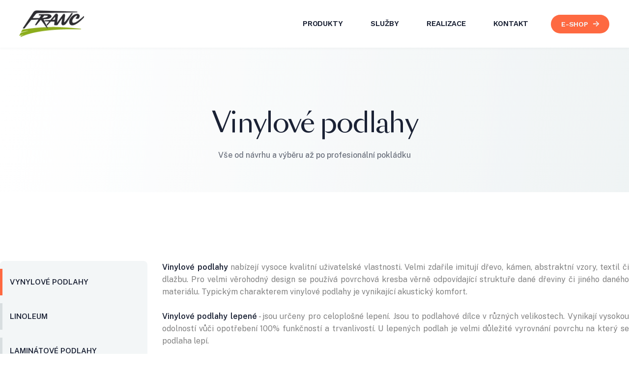

--- FILE ---
content_type: text/html
request_url: https://www.franc.cz/vinylove-podlahy
body_size: 7649
content:
<!DOCTYPE html><!-- Last Published: Sat Jan 10 2026 19:33:18 GMT+0000 (Coordinated Universal Time) --><html data-wf-domain="www.franc.cz" data-wf-page="650d8794bcbc3a5172794aab" data-wf-site="64a837a56b7c43f671879c4c"><head><meta charset="utf-8"/><title>Vinylové podlahy | Franc.cz</title><meta content="Vinylové podlahy nabízejí vysoce kvalitní uživatelské vlastnosti. Velmi zdařile imitují dřevo, kámen, abstraktní vzory, textil či dlažbu. U nás si vybete!" name="description"/><meta content="Vinylové podlahy | Franc.cz" property="og:title"/><meta content="Vinylové podlahy nabízejí vysoce kvalitní uživatelské vlastnosti. Velmi zdařile imitují dřevo, kámen, abstraktní vzory, textil či dlažbu. U nás si vybete!" property="og:description"/><meta content="Vinylové podlahy | Franc.cz" property="twitter:title"/><meta content="Vinylové podlahy nabízejí vysoce kvalitní uživatelské vlastnosti. Velmi zdařile imitují dřevo, kámen, abstraktní vzory, textil či dlažbu. U nás si vybete!" property="twitter:description"/><meta property="og:type" content="website"/><meta content="summary_large_image" name="twitter:card"/><meta content="width=device-width, initial-scale=1" name="viewport"/><link href="https://cdn.prod.website-files.com/64a837a56b7c43f671879c4c/css/galandr-com-test-site.webflow.shared.df50d5f4e.css" rel="stylesheet" type="text/css" integrity="sha384-31DV9OO+IL6v4yrtkyp8v18YC7KRa9HI+r8NcTSPAPRdE1CVs1M0DzoYMGCs6OJa" crossorigin="anonymous"/><link href="https://fonts.googleapis.com" rel="preconnect"/><link href="https://fonts.gstatic.com" rel="preconnect" crossorigin="anonymous"/><script src="https://ajax.googleapis.com/ajax/libs/webfont/1.6.26/webfont.js" type="text/javascript"></script><script type="text/javascript">WebFont.load({  google: {    families: ["Lato:100,100italic,300,300italic,400,400italic,700,700italic,900,900italic","Work Sans:300,regular,500,600,700,800,900"]  }});</script><script type="text/javascript">!function(o,c){var n=c.documentElement,t=" w-mod-";n.className+=t+"js",("ontouchstart"in o||o.DocumentTouch&&c instanceof DocumentTouch)&&(n.className+=t+"touch")}(window,document);</script><link href="https://cdn.prod.website-files.com/64a837a56b7c43f671879c4c/673486f986d083fccf893665_Untitled%20design-3.png" rel="shortcut icon" type="image/x-icon"/><link href="https://cdn.prod.website-files.com/64a837a56b7c43f671879c4c/673487290d8954067e70a1dd_Untitled%20design-4.png" rel="apple-touch-icon"/><link href="https://www.franc.cz/vinylove-podlahy" rel="canonical"/><script type="application/ld+json">
{
  "@context": "https://schema.org",
  "@type": "WebPage",
  "name": "Vinylové podlahy",
  "description": "Vinylové podlahy nabízejí vysoce kvalitní uživatelské vlastnosti. Velmi zdařile imitují dřevo, kámen, abstraktní vzory, textil či dlažbu. U nás si vybete!",
  "url": "/vinylove-podlahy",
  "inLanguage": "cs",
  "about": {
    "@type": "LocalBusiness",
    "name": "Franc.cz",
    "description": "Prodejem bytových doplňků, textilu a veškerých podlahových krytin včetně pokládky se zabýváme více jak 30 let.",
    "address": {
      "@type": "PostalAddress",
      "streetAddress": "Potoky 552",
      "addressLocality": "Zlín",
      "postalCode": "765 01",
      "addressCountry": "CZ"
    },
    "telephone": "+420606723233",
    "email": "danafranc@c-mail.cz",
    "openingHours": "Mo-Fr 09:00-17:00, Sa 09:00-12:00",
    "url": "https://eshop.franc.cz/vinylove-podlahy/",
    "logo": {
      "@type": "ImageObject",
      "url": "https://cdn.prod.website-files.com/64a837a56b7c43f671879c4c/64a837e179db339f1d87d12a_logo.webp"
    },
    "image": [
      {
        "@type": "ImageObject",
        "url": "https://cdn.prod.website-files.com/64a837a56b7c43f671879c4c/655c8abe89c0bd6ca3deadf6_Expona%20Domestic%205837%20Manor%20Oak.jpg",
        "caption": "Vinylová podlaha"
      },
      {
        "@type": "ImageObject",
        "url": "https://cdn.prod.website-files.com/64a837a56b7c43f671879c4c/655c8abe9ee451dc5f7977d3_Expona%20Domestic%205821%20Sherwood%20Oak.jpg",
        "caption": "Vinylová podlaha"
      },
      {
        "@type": "ImageObject",
        "url": "https://cdn.prod.website-files.com/64a837a56b7c43f671879c4c/655c8abd7e9d042803e280ff_Expona%20Domestic%205865%20Sand%20Concrete.jpg",
        "caption": "Vinylová podlaha"
      },
      {
        "@type": "ImageObject",
        "url": "https://cdn.prod.website-files.com/64a837a56b7c43f671879c4c/655c8abcce3bccbec3321bec_Expona%20Domestic%205883%20Sunset%20Oak%20Parquet.jpg",
        "caption": "Vinylová podlaha"
      },
      {
        "@type": "ImageObject",
        "url": "https://cdn.prod.website-files.com/64a837a56b7c43f671879c4c/655c8abcf3dd04df6def6b39_Expona%20Domestic%205884%20Montana%20Micro%20Terrazzo.jpg",
        "caption": "Vinylová podlaha"
      },
      {
        "@type": "ImageObject",
        "url": "https://cdn.prod.website-files.com/64a837a56b7c43f671879c4c/655c8abd15a7d37e29a2de88_Expona%20Domestic%205875%20Coastal%20Oak.jpg",
        "caption": "Vinylová podlaha"
      }
    ],
    "makesOffer": [
      {
        "@type": "Offer",
        "itemOffered": {
          "@type": "Service",
          "name": "Vinylové podlahy",
          "description": "Vše od návrhu a výběru až po profesionální pokládku"
        }
      },
      {
        "@type": "Offer",
        "itemOffered": {
          "@type": "Service",
          "name": "Pokládka podlah"
        }
      },
      {
        "@type": "Offer",
        "itemOffered": {
          "@type": "Service",
          "name": "Zaměření a kalkulace"
        }
      },
      {
        "@type": "Offer",
        "itemOffered": {
          "@type": "Service",
          "name": "Návrhy interiérů"
        }
      }
    ]
  }
}
</script><script id="Cookiebot" src="https://consent.cookiebot.com/uc.js" data-cbid="31e8655e-d120-440a-8755-7f24185e237b" data-blockingmode="auto" type="text/javascript" async></script>

<!-- Google Tag Manager -->
<script>(function(w,d,s,l,i){w[l]=w[l]||[];w[l].push({'gtm.start':
new Date().getTime(),event:'gtm.js'});var f=d.getElementsByTagName(s)[0],
j=d.createElement(s),dl=l!='dataLayer'?'&l='+l:'';j.async=true;j.src=
'https://www.googletagmanager.com/gtm.js?id='+i+dl;f.parentNode.insertBefore(j,f);
})(window,document,'script','dataLayer','GTM-TGFK32LV');</script>
<!-- End Google Tag Manager -->
</head><body><div data-w-id="97a25c3f-74ff-ed35-c84a-467c14db162f" class="page__load-overlay"><div data-w-id="97a25c3f-74ff-ed35-c84a-467c14db1630" class="load-overlay__slide cc-left"></div><div data-w-id="97a25c3f-74ff-ed35-c84a-467c14db1631" class="load-overlay__slide cc-right"></div><img src="https://cdn.prod.website-files.com/64a837a56b7c43f671879c4c/64a837e179db339f1d87d12a_logo.webp" loading="lazy" alt="Logo Franc - černé" class="load-overlay__brand"/></div><div data-animation="default" data-collapse="medium" data-duration="400" data-easing="ease" data-easing2="ease" role="banner" class="navbar w-nav"><div class="main-container cc-navbar w-container"><div class="navbar__content-wrapper"><a href="/" class="navbar__brand w-nav-brand"><img src="https://cdn.prod.website-files.com/64a837a56b7c43f671879c4c/64a837e179db339f1d87d12a_logo.webp" loading="lazy" width="132" alt="Logo Franc - černé"/></a><nav role="navigation" class="navbar__nav-menu w-nav-menu"><a href="/produkty" class="navbar__nav-link w-nav-link">Produkty</a><a href="/sluzby" class="navbar__nav-link w-nav-link">služby</a><div data-hover="false" data-delay="0" class="dropdown w-dropdown"><div class="navbar__nav-link w-dropdown-toggle"><div class="dropdown-icon w-icon-dropdown-toggle"></div><div>Dropdown</div></div><nav class="dropdown-list-custom w-dropdown-list"><div class="w-layout-grid grid-menu"><div id="w-node-_13710663-f4c3-9615-6b80-ea3cb7f0405a-900fc542" class="grid-div-half"><div class="mega-menu-heading">Bytový textil</div><div class="oddelovac"></div><a href="#" class="drop-link w-dropdown-link">Záclony a závěsy</a><a href="#" class="drop-link w-dropdown-link">Stínící technika</a><a href="#" class="drop-link w-dropdown-link">Návrhy interiérů a bytového textilu</a><a href="#" class="drop-link w-dropdown-link">Home staging</a></div><div id="w-node-_7b165785-97f9-064f-a4fd-d0afa2172603-900fc542" class="grid-div-half"><div class="mega-menu-heading">Podlahy</div><div class="oddelovac"></div><a href="#" class="w-dropdown-link">Link 2</a></div></div></nav></div><a href="/realizace" class="navbar__nav-link w-nav-link">realizace</a><a href="/kontakt" class="navbar__nav-link w-nav-link">kontakt</a><a data-w-id="5c1c6b78-e970-2d76-fa6a-5ac6900fc550" href="https://eshop.franc.cz/" target="_blank" class="main-cta in-dropdown w-inline-block"><div class="text-block">E-shop</div><div class="main-cta__arrow-icon w-embed"><svg width="12" height="11" viewBox="0 0 12 11" fill="none" xmlns="http://www.w3.org/2000/svg">
<path d="M12 5.85087L6.53337 11L5.34522 9.50562C6.90051 8.22728 8.47169 7.07558 9.67719 6.26507L9.6425 6.15779C8.05252 6.32019 5.88726 6.39171 3.86076 6.39171H0V4.5919H3.86076C5.88726 4.5919 8.05252 4.66342 9.6425 4.82582L9.67719 4.71705C8.45435 3.90654 6.91785 2.77272 5.34522 1.4765L6.53192 0L11.9986 5.13125V5.85087H12Z" fill="currentColor"/>
</svg></div></a></nav><div class="menu-button w-nav-button"><div class="icon w-icon-nav-menu"></div></div></div></div></div><div class="main"><section class="custom-header"><div class="expertise__content-wrapper custom-expertise"><h1 class="custom-header-h1">Vinylové podlahy</h1><div class="text-under-custom-header">Vše od návrhu a výběru až po profesionální pokládku</div></div></section><section class="under-custom-header"><div class="div-under-custom-header"></div></section></div><section class="zaclony-uvod"><div class="expertise__content-wrapper custom-expertise"><div class="w-layout-grid grid-zaclony"><div id="w-node-a2fae4ce-e7c2-1dcc-a227-f7745b4409a5-5b4409a5" class="menu-sluzby"><a id="w-node-a2fae4ce-e7c2-1dcc-a227-f7745b4409a6-5b4409a5" href="/vinylove-podlahy" aria-current="page" class="link-sluzby w--current">Vynylové podlahy</a><a href="/linoleum" class="link-sluzby">linoleum</a><a href="/laminatove-podlahy" class="link-sluzby">laminátové podlahy</a><a href="/pvc" class="link-sluzby">pvc</a><a href="/drevene-podlahy" class="link-sluzby">Dřevěné podlahy</a><a href="/sportovni-povrchy" class="link-sluzby">Sportovní povrchy</a><a href="/venkovni-terasy" class="link-sluzby">venkovní terasy</a><a href="/schodiste" class="link-sluzby">schodiště</a></div><div id="w-node-_3039ff26-81f8-7a77-7a0c-e168c145ff25-72794aab" class="formular-poptavka"><p id="w-node-_29e98f36-2c17-b455-4b32-2fd46c71034c-72794aab" class="sluzby-hlavni-obsah-p"><span class="text-color-dark-blue"><strong>Vinylové podlahy</strong></span> nabízejí vysoce kvalitní uživatelské vlastnosti. Velmi zdařile imitují dřevo, kámen, abstraktní vzory, textil či dlažbu. Pro velmi věrohodný design se používá povrchová kresba věrně odpovídající struktuře dané dřeviny či jiného daného materiálu. Typickým charakterem vinylové podlahy je vynikající akustický komfort.<strong><br/></strong><span class="text-color-dark-blue"><strong><br/>Vinylové podlahy lepené</strong></span> - jsou určeny pro celoplošné lepení. Jsou to podlahové dílce v různých velikostech. Vynikají vysokou odolností vůči opotřebení 100% funkčností a trvanlivostí. U lepených podlah je velmi důležité vyrovnání povrchu na který se podlaha lepí.<strong><br/><br/></strong><span class="text-color-dark-blue"><strong>Zámkové podlahy plovoucí</strong></span> - charakterizují moderní životní styl s velmi snadnou a rychlou údržbou. Pro svou jednoduchost Vás budou inspirovat k rychlé proměně Vašeho domova. Jsou také výbornou a kvalitní podlahou do komerčních prostor. Velkou výhodou je výměna poškozeného dílce snadno a rychle i uprostřed místnosti a to bez toho, aby se celá podlaha musela rozebírat. Další velkou výhodou v komerčních prostorách je rychlá a snadná demontáž podlahy a uvedení prostor do původního stavu.<br/><br/>Nabízíme jak plošný vinyl v rolích nebo v nařezaných delkách, tak i samostatné vinylové dílce.</p><div class="w-layout-grid grid-obrazky"><a href="#" id="w-node-_94a4f842-669e-5a4c-e10b-d4a0e6867804-72794aab" class="lighbox-hlavni-obsah w-inline-block w-lightbox"><img src="https://cdn.prod.website-files.com/64a837a56b7c43f671879c4c/655c8abe89c0bd6ca3deadf6_Expona%20Domestic%205837%20Manor%20Oak.jpg" loading="lazy" sizes="(max-width: 2658px) 100vw, 2658px" srcset="https://cdn.prod.website-files.com/64a837a56b7c43f671879c4c/655c8abe89c0bd6ca3deadf6_Expona%20Domestic%205837%20Manor%20Oak-p-500.webp 500w, https://cdn.prod.website-files.com/64a837a56b7c43f671879c4c/655c8abe89c0bd6ca3deadf6_Expona%20Domestic%205837%20Manor%20Oak-p-800.webp 800w, https://cdn.prod.website-files.com/64a837a56b7c43f671879c4c/655c8abe89c0bd6ca3deadf6_Expona%20Domestic%205837%20Manor%20Oak-p-1080.webp 1080w, https://cdn.prod.website-files.com/64a837a56b7c43f671879c4c/655c8abe89c0bd6ca3deadf6_Expona%20Domestic%205837%20Manor%20Oak-p-1600.webp 1600w, https://cdn.prod.website-files.com/64a837a56b7c43f671879c4c/655c8abe89c0bd6ca3deadf6_Expona%20Domestic%205837%20Manor%20Oak.jpg 2658w" alt="Vinylová podlaha" class="image-hlavni-obsah"/><script type="application/json" class="w-json">{
  "items": [
    {
      "_id": "655c8abe89c0bd6ca3deadf6",
      "origFileName": "Expona Domestic 5837 Manor Oak.jpg",
      "fileName": "Expona Domestic 5837 Manor Oak.jpg",
      "fileSize": 253246,
      "height": 1880,
      "url": "https://cdn.prod.website-files.com/64a837a56b7c43f671879c4c/655c8abe89c0bd6ca3deadf6_Expona%20Domestic%205837%20Manor%20Oak.jpg",
      "width": 2658,
      "type": "image"
    }
  ],
  "group": "pokladka"
}</script></a><a href="#" id="w-node-adf710cb-ee34-4cfb-d160-5422459528a4-72794aab" class="lighbox-hlavni-obsah w-inline-block w-lightbox"><img src="https://cdn.prod.website-files.com/64a837a56b7c43f671879c4c/655c8abe9ee451dc5f7977d3_Expona%20Domestic%205821%20Sherwood%20Oak.jpg" loading="lazy" sizes="(max-width: 2658px) 100vw, 2658px" srcset="https://cdn.prod.website-files.com/64a837a56b7c43f671879c4c/655c8abe9ee451dc5f7977d3_Expona%20Domestic%205821%20Sherwood%20Oak-p-500.webp 500w, https://cdn.prod.website-files.com/64a837a56b7c43f671879c4c/655c8abe9ee451dc5f7977d3_Expona%20Domestic%205821%20Sherwood%20Oak-p-800.webp 800w, https://cdn.prod.website-files.com/64a837a56b7c43f671879c4c/655c8abe9ee451dc5f7977d3_Expona%20Domestic%205821%20Sherwood%20Oak-p-1080.webp 1080w, https://cdn.prod.website-files.com/64a837a56b7c43f671879c4c/655c8abe9ee451dc5f7977d3_Expona%20Domestic%205821%20Sherwood%20Oak-p-1600.webp 1600w, https://cdn.prod.website-files.com/64a837a56b7c43f671879c4c/655c8abe9ee451dc5f7977d3_Expona%20Domestic%205821%20Sherwood%20Oak.jpg 2658w" alt="Vinylová podlaha" class="image-hlavni-obsah"/><script type="application/json" class="w-json">{
  "items": [
    {
      "_id": "655c8abe9ee451dc5f7977d3",
      "origFileName": "Expona Domestic 5821 Sherwood Oak.jpg",
      "fileName": "Expona Domestic 5821 Sherwood Oak.jpg",
      "fileSize": 319027,
      "height": 1880,
      "url": "https://cdn.prod.website-files.com/64a837a56b7c43f671879c4c/655c8abe9ee451dc5f7977d3_Expona%20Domestic%205821%20Sherwood%20Oak.jpg",
      "width": 2658,
      "type": "image"
    }
  ],
  "group": "pokladka"
}</script></a><a href="#" id="w-node-_35dfaad4-b878-ff48-9db5-fccf02932d68-72794aab" class="lighbox-hlavni-obsah w-inline-block w-lightbox"><img src="https://cdn.prod.website-files.com/64a837a56b7c43f671879c4c/655c8abd7e9d042803e280ff_Expona%20Domestic%205865%20Sand%20Concrete.jpg" loading="lazy" sizes="(max-width: 2481px) 100vw, 2481px" srcset="https://cdn.prod.website-files.com/64a837a56b7c43f671879c4c/655c8abd7e9d042803e280ff_Expona%20Domestic%205865%20Sand%20Concrete-p-500.webp 500w, https://cdn.prod.website-files.com/64a837a56b7c43f671879c4c/655c8abd7e9d042803e280ff_Expona%20Domestic%205865%20Sand%20Concrete-p-800.webp 800w, https://cdn.prod.website-files.com/64a837a56b7c43f671879c4c/655c8abd7e9d042803e280ff_Expona%20Domestic%205865%20Sand%20Concrete-p-1080.webp 1080w, https://cdn.prod.website-files.com/64a837a56b7c43f671879c4c/655c8abd7e9d042803e280ff_Expona%20Domestic%205865%20Sand%20Concrete.jpg 2481w" alt="Vinylová podlaha" class="image-hlavni-obsah"/><script type="application/json" class="w-json">{
  "items": [
    {
      "_id": "655c8abd7e9d042803e280ff",
      "origFileName": "Expona Domestic 5865 Sand Concrete.jpg",
      "fileName": "Expona Domestic 5865 Sand Concrete.jpg",
      "fileSize": 221637,
      "height": 1890,
      "url": "https://cdn.prod.website-files.com/64a837a56b7c43f671879c4c/655c8abd7e9d042803e280ff_Expona%20Domestic%205865%20Sand%20Concrete.jpg",
      "width": 2481,
      "type": "image"
    }
  ],
  "group": "pokladka"
}</script></a><a href="#" id="w-node-_77fcbea7-6643-d2d9-a62f-51396c7b3a66-72794aab" class="lighbox-hlavni-obsah w-inline-block w-lightbox"><img src="https://cdn.prod.website-files.com/64a837a56b7c43f671879c4c/655c8abcce3bccbec3321bec_Expona%20Domestic%205883%20Sunset%20Oak%20Parquet.jpg" loading="lazy" sizes="(max-width: 2481px) 100vw, 2481px" srcset="https://cdn.prod.website-files.com/64a837a56b7c43f671879c4c/655c8abcce3bccbec3321bec_Expona%20Domestic%205883%20Sunset%20Oak%20Parquet-p-500.webp 500w, https://cdn.prod.website-files.com/64a837a56b7c43f671879c4c/655c8abcce3bccbec3321bec_Expona%20Domestic%205883%20Sunset%20Oak%20Parquet-p-800.webp 800w, https://cdn.prod.website-files.com/64a837a56b7c43f671879c4c/655c8abcce3bccbec3321bec_Expona%20Domestic%205883%20Sunset%20Oak%20Parquet-p-1080.webp 1080w, https://cdn.prod.website-files.com/64a837a56b7c43f671879c4c/655c8abcce3bccbec3321bec_Expona%20Domestic%205883%20Sunset%20Oak%20Parquet.jpg 2481w" alt="Vinylová podlaha" class="image-hlavni-obsah"/><script type="application/json" class="w-json">{
  "items": [
    {
      "_id": "655c8abcce3bccbec3321bec",
      "origFileName": "Expona Domestic 5883 Sunset Oak Parquet.jpg",
      "fileName": "Expona Domestic 5883 Sunset Oak Parquet.jpg",
      "fileSize": 137551,
      "height": 1754,
      "url": "https://cdn.prod.website-files.com/64a837a56b7c43f671879c4c/655c8abcce3bccbec3321bec_Expona%20Domestic%205883%20Sunset%20Oak%20Parquet.jpg",
      "width": 2481,
      "type": "image"
    }
  ],
  "group": "pokladka"
}</script></a><a href="#" id="w-node-_8307d17a-31e5-b086-6be6-8585d5f45508-72794aab" class="lighbox-hlavni-obsah w-inline-block w-lightbox"><img src="https://cdn.prod.website-files.com/64a837a56b7c43f671879c4c/655c8abcf3dd04df6def6b39_Expona%20Domestic%205884%20Montana%20Micro%20Terrazzo.jpg" loading="lazy" sizes="(max-width: 2500px) 100vw, 2500px" srcset="https://cdn.prod.website-files.com/64a837a56b7c43f671879c4c/655c8abcf3dd04df6def6b39_Expona%20Domestic%205884%20Montana%20Micro%20Terrazzo-p-500.webp 500w, https://cdn.prod.website-files.com/64a837a56b7c43f671879c4c/655c8abcf3dd04df6def6b39_Expona%20Domestic%205884%20Montana%20Micro%20Terrazzo-p-800.webp 800w, https://cdn.prod.website-files.com/64a837a56b7c43f671879c4c/655c8abcf3dd04df6def6b39_Expona%20Domestic%205884%20Montana%20Micro%20Terrazzo-p-1080.webp 1080w, https://cdn.prod.website-files.com/64a837a56b7c43f671879c4c/655c8abcf3dd04df6def6b39_Expona%20Domestic%205884%20Montana%20Micro%20Terrazzo.jpg 2500w" alt="Vinylová podlaha" class="image-hlavni-obsah"/><script type="application/json" class="w-json">{
  "items": [
    {
      "_id": "655c8abcf3dd04df6def6b39",
      "origFileName": "Expona Domestic 5884 Montana Micro Terrazzo.jpg",
      "fileName": "Expona Domestic 5884 Montana Micro Terrazzo.jpg",
      "fileSize": 207954,
      "height": 1765,
      "url": "https://cdn.prod.website-files.com/64a837a56b7c43f671879c4c/655c8abcf3dd04df6def6b39_Expona%20Domestic%205884%20Montana%20Micro%20Terrazzo.jpg",
      "width": 2500,
      "type": "image"
    }
  ],
  "group": "pokladka"
}</script></a><a href="#" id="w-node-_06792ebf-8efc-539e-8918-62a871c54561-72794aab" class="lighbox-hlavni-obsah w-inline-block w-lightbox"><img src="https://cdn.prod.website-files.com/64a837a56b7c43f671879c4c/655c8abd15a7d37e29a2de88_Expona%20Domestic%205875%20Coastal%20Oak.jpg" loading="lazy" sizes="(max-width: 2658px) 100vw, 2658px" srcset="https://cdn.prod.website-files.com/64a837a56b7c43f671879c4c/655c8abd15a7d37e29a2de88_Expona%20Domestic%205875%20Coastal%20Oak-p-500.webp 500w, https://cdn.prod.website-files.com/64a837a56b7c43f671879c4c/655c8abd15a7d37e29a2de88_Expona%20Domestic%205875%20Coastal%20Oak-p-800.webp 800w, https://cdn.prod.website-files.com/64a837a56b7c43f671879c4c/655c8abd15a7d37e29a2de88_Expona%20Domestic%205875%20Coastal%20Oak-p-1080.webp 1080w, https://cdn.prod.website-files.com/64a837a56b7c43f671879c4c/655c8abd15a7d37e29a2de88_Expona%20Domestic%205875%20Coastal%20Oak-p-1600.webp 1600w, https://cdn.prod.website-files.com/64a837a56b7c43f671879c4c/655c8abd15a7d37e29a2de88_Expona%20Domestic%205875%20Coastal%20Oak.jpg 2658w" alt="Vinylová podlaha" class="image-hlavni-obsah"/><script type="application/json" class="w-json">{
  "items": [
    {
      "_id": "655c8abd15a7d37e29a2de88",
      "origFileName": "Expona Domestic 5875 Coastal Oak.jpg",
      "fileName": "Expona Domestic 5875 Coastal Oak.jpg",
      "fileSize": 292279,
      "height": 1879,
      "url": "https://cdn.prod.website-files.com/64a837a56b7c43f671879c4c/655c8abd15a7d37e29a2de88_Expona%20Domestic%205875%20Coastal%20Oak.jpg",
      "width": 2658,
      "type": "image"
    }
  ],
  "group": "pokladka"
}</script></a></div><div class="div-cta"><a href="https://eshop.franc.cz/vinylove-podlahy/" target="_blank" class="eshop-cta w-button"><strong class="bold-text-12">Nakoupit na e-shopu</strong></a></div><div class="w-layout-grid grid-poptavka-sluzby skryti-poptavky"><div id="w-node-bf199e97-6802-6cb1-5a84-d26a33d55749-72794aab" class="div-formblock-sluzby"><h2 class="h2-formblock-sluzby"><strong class="bold-text-10">Máte zájem o tuto službu?</strong></h2><div class="p-formblock-sluzby">Vyplňte prosím náš poptávkový formulář a my se Vám co nejdříve ozveme.</div><div class="icon-wrapper"><img src="https://cdn.prod.website-files.com/64a837a56b7c43f671879c4c/64d36618797a235495fdfec9_icons8-envelope-32(1).png" loading="lazy" alt="" class="image-5"/><div class="prod-text"><strong class="bold-text-3">danafranc@c-mail.cz</strong></div></div><div class="icon-wrapper"><img src="https://cdn.prod.website-files.com/64a837a56b7c43f671879c4c/64d3661877a2237152895c64_icons8-phone-32(1).webp" loading="lazy" alt="" class="image-5"/><div class="prod-text"><strong class="bold-text-2">(+420) 606 723 233</strong></div></div><div class="icon-wrapper"><img src="https://cdn.prod.website-files.com/64a837a56b7c43f671879c4c/64d365b1b3125d55555014e8_icons8-shop-32(1).png" loading="lazy" alt="" class="image-5"/><div class="prod-text"><strong class="bold-text">Potoky  552, Zlín 765 01</strong></div></div></div><div class="div-form-sluzby"><div class="poptavka-realizace w-form"><form id="email-form-2" name="email-form-2" data-name="Email Form 2" method="get" class="form-sluzby" data-wf-page-id="650d8794bcbc3a5172794aab" data-wf-element-id="4b8e9935-60cb-b287-ce20-087fdf6b37b9"><label for="name" class="field-poptavka">Jméno/Firma</label><input class="form-pole-poptavka w-input" maxlength="256" name="name" data-name="Name" placeholder="" type="text" id="name"/><label for="email-3" class="field-poptavka">E-mail</label><input class="form-pole-poptavka w-input" maxlength="256" name="email-3" data-name="Email 3" placeholder="@" type="email" id="email-3" required=""/><label for="name" class="field-poptavka">Telefon</label><input class="form-pole-poptavka w-input" maxlength="256" name="name-2" data-name="Name 2" placeholder="" type="text" id="name-2"/><label for="zprava-popptavky" class="field-poptavka">Vaše poptávka</label><textarea placeholder="" maxlength="5000" id="zprava-poptavky" name="zprava-poptavky" data-name="Zprava Poptavky" class="form-pole-poptavka pole-zprava w-input"></textarea><input type="submit" data-wait="Prosím čekejte..." class="poptavka-btn-odeslani w-button" value="Odeslat"/></form><div class="w-form-done"><div>Thank you! Your submission has been received!</div></div><div class="w-form-fail"><div>Oops! Something went wrong while submitting the form.</div></div></div></div></div></div></div></div></section><footer class="footer"><div class="main-container cc-footer w-container"><div class="footer__content-wrapper"><div class="w-layout-grid grid-footer"><div class="footer-first-column"><a href="#" class="footer__brand w-inline-block"><img src="https://cdn.prod.website-files.com/64a837a56b7c43f671879c4c/64b1192346adaf3f26de7cab_logo-footer.webp" loading="lazy" alt="Logo Franc - bílé" class="image-3"/><div class="footer-text plus-space">Prodejem bytových doplňků, textilu a veškerých podlahových krytin včetně pokládky se zabýváme více jak 30 let.</div></a></div><div class="footer-second-column"><div class="footer__link-list"><div class="footer__category"><strong class="bold-text-17">Co umíme</strong></div><a href="/realizace-podlahovych-krytin" class="footer__link">Pokládka podlah</a><a href="/zamereni-a-kalkulace" class="footer__link">Zaměření a kalkulace</a><a href="/vlastni-doprava" class="footer__link">Vlastní doprava</a><a href="/navrh-bytoveho-textilu" class="footer__link">Návrhy interiérů</a></div></div><div class="footer-third-column"><div class="footer__link-list"><div class="footer__category">co nabízíme</div><a href="/koberce-franc" class="footer__link">Koberce</a><a href="/podlahove-krytiny" class="footer__link">Podlahy</a><a href="/bytovy-textil" class="footer__link">Bytový textil</a><a href="/sluzby" class="footer__link">naše služby</a></div></div><div class="footer-fourth-column"><div class="footer__category">prodejna zlín</div><div class="footer-text plus-space">Potoky  552, Zlín 765 01</div><div class="footer-text">Po – Pá: <strong> 9:00 – 17:00<br/></strong>So:<strong>          9:00 – 12:00<br/></strong>Ne:           zavřeno<br/></div><div class="footer__newsletter-form-block w-form"><div class="footer__category">newsletter</div><form id="email-form" name="email-form" data-name="Email Form" method="get" class="footer__newsletter-form" data-wf-page-id="650d8794bcbc3a5172794aab" data-wf-element-id="761890c7-ae6f-9dce-2634-501466b94670"><label for="email-2">Email Address</label><input class="newsletter-form__text-field w-input" maxlength="256" name="email-2" data-name="Email 2" placeholder="email" type="email" id="email-2" required=""/><input type="submit" data-wait="Please wait..." class="newsletter-form__submit-button w-button" value="Submit"/></form><div class="w-form-done"><div>Thank you! Your submission has been received!</div></div><div class="w-form-fail"><div>Oops! Something went wrong while submitting the form.</div></div></div></div></div></div><div class="sub-footer"><div class="sub-text">© 2026 Franc s. r. o. | Všechna práva vyhrazena | Tvorba webu: <a href="https://www.galandr.com" target="_blank" class="link">Galandr.com</a></div></div></div></footer><script src="https://d3e54v103j8qbb.cloudfront.net/js/jquery-3.5.1.min.dc5e7f18c8.js?site=64a837a56b7c43f671879c4c" type="text/javascript" integrity="sha256-9/aliU8dGd2tb6OSsuzixeV4y/faTqgFtohetphbbj0=" crossorigin="anonymous"></script><script src="https://cdn.prod.website-files.com/64a837a56b7c43f671879c4c/js/webflow.schunk.36b8fb49256177c8.js" type="text/javascript" integrity="sha384-4abIlA5/v7XaW1HMXKBgnUuhnjBYJ/Z9C1OSg4OhmVw9O3QeHJ/qJqFBERCDPv7G" crossorigin="anonymous"></script><script src="https://cdn.prod.website-files.com/64a837a56b7c43f671879c4c/js/webflow.schunk.b51acfe4e2960445.js" type="text/javascript" integrity="sha384-OAcFnQ2KPn0SbnZhIQhR9xgEkVTICjAwDntjRuN2Zdo/J7X5E8CzbIfQWNUzzind" crossorigin="anonymous"></script><script src="https://cdn.prod.website-files.com/64a837a56b7c43f671879c4c/js/webflow.schunk.f919141e3448519b.js" type="text/javascript" integrity="sha384-0dpL+rRIdWgp7t4mWakP0H+6RU4n3g9xP4SmJZle+xurEqe4cffHHB2MF1N5SqpQ" crossorigin="anonymous"></script><script src="https://cdn.prod.website-files.com/64a837a56b7c43f671879c4c/js/webflow.c3e50b4b.dac302acdb9096ce.js" type="text/javascript" integrity="sha384-Ykq5L/EDb2g4HC69zl2Yac9NQ/knqNFNAptoScSi4e85qD1+tGHUSQ6uKa+rV25e" crossorigin="anonymous"></script><script> $('#current-page').val(location.href); </script>

<!-- Google Tag Manager (noscript) -->
<noscript><iframe src="https://www.googletagmanager.com/ns.html?id=GTM-TGFK32LV"
height="0" width="0" style="display:none;visibility:hidden"></iframe></noscript>
<!-- End Google Tag Manager (noscript) --></body></html>

--- FILE ---
content_type: text/css
request_url: https://cdn.prod.website-files.com/64a837a56b7c43f671879c4c/css/galandr-com-test-site.webflow.shared.df50d5f4e.css
body_size: 28073
content:
html {
  -webkit-text-size-adjust: 100%;
  -ms-text-size-adjust: 100%;
  font-family: sans-serif;
}

body {
  margin: 0;
}

article, aside, details, figcaption, figure, footer, header, hgroup, main, menu, nav, section, summary {
  display: block;
}

audio, canvas, progress, video {
  vertical-align: baseline;
  display: inline-block;
}

audio:not([controls]) {
  height: 0;
  display: none;
}

[hidden], template {
  display: none;
}

a {
  background-color: #0000;
}

a:active, a:hover {
  outline: 0;
}

abbr[title] {
  border-bottom: 1px dotted;
}

b, strong {
  font-weight: bold;
}

dfn {
  font-style: italic;
}

h1 {
  margin: .67em 0;
  font-size: 2em;
}

mark {
  color: #000;
  background: #ff0;
}

small {
  font-size: 80%;
}

sub, sup {
  vertical-align: baseline;
  font-size: 75%;
  line-height: 0;
  position: relative;
}

sup {
  top: -.5em;
}

sub {
  bottom: -.25em;
}

img {
  border: 0;
}

svg:not(:root) {
  overflow: hidden;
}

hr {
  box-sizing: content-box;
  height: 0;
}

pre {
  overflow: auto;
}

code, kbd, pre, samp {
  font-family: monospace;
  font-size: 1em;
}

button, input, optgroup, select, textarea {
  color: inherit;
  font: inherit;
  margin: 0;
}

button {
  overflow: visible;
}

button, select {
  text-transform: none;
}

button, html input[type="button"], input[type="reset"] {
  -webkit-appearance: button;
  cursor: pointer;
}

button[disabled], html input[disabled] {
  cursor: default;
}

button::-moz-focus-inner, input::-moz-focus-inner {
  border: 0;
  padding: 0;
}

input {
  line-height: normal;
}

input[type="checkbox"], input[type="radio"] {
  box-sizing: border-box;
  padding: 0;
}

input[type="number"]::-webkit-inner-spin-button, input[type="number"]::-webkit-outer-spin-button {
  height: auto;
}

input[type="search"] {
  -webkit-appearance: none;
}

input[type="search"]::-webkit-search-cancel-button, input[type="search"]::-webkit-search-decoration {
  -webkit-appearance: none;
}

legend {
  border: 0;
  padding: 0;
}

textarea {
  overflow: auto;
}

optgroup {
  font-weight: bold;
}

table {
  border-collapse: collapse;
  border-spacing: 0;
}

td, th {
  padding: 0;
}

@font-face {
  font-family: webflow-icons;
  src: url("[data-uri]") format("truetype");
  font-weight: normal;
  font-style: normal;
}

[class^="w-icon-"], [class*=" w-icon-"] {
  speak: none;
  font-variant: normal;
  text-transform: none;
  -webkit-font-smoothing: antialiased;
  -moz-osx-font-smoothing: grayscale;
  font-style: normal;
  font-weight: normal;
  line-height: 1;
  font-family: webflow-icons !important;
}

.w-icon-slider-right:before {
  content: "";
}

.w-icon-slider-left:before {
  content: "";
}

.w-icon-nav-menu:before {
  content: "";
}

.w-icon-arrow-down:before, .w-icon-dropdown-toggle:before {
  content: "";
}

.w-icon-file-upload-remove:before {
  content: "";
}

.w-icon-file-upload-icon:before {
  content: "";
}

* {
  box-sizing: border-box;
}

html {
  height: 100%;
}

body {
  color: #333;
  background-color: #fff;
  min-height: 100%;
  margin: 0;
  font-family: Arial, sans-serif;
  font-size: 14px;
  line-height: 20px;
}

img {
  vertical-align: middle;
  max-width: 100%;
  display: inline-block;
}

html.w-mod-touch * {
  background-attachment: scroll !important;
}

.w-block {
  display: block;
}

.w-inline-block {
  max-width: 100%;
  display: inline-block;
}

.w-clearfix:before, .w-clearfix:after {
  content: " ";
  grid-area: 1 / 1 / 2 / 2;
  display: table;
}

.w-clearfix:after {
  clear: both;
}

.w-hidden {
  display: none;
}

.w-button {
  color: #fff;
  line-height: inherit;
  cursor: pointer;
  background-color: #3898ec;
  border: 0;
  border-radius: 0;
  padding: 9px 15px;
  text-decoration: none;
  display: inline-block;
}

input.w-button {
  -webkit-appearance: button;
}

html[data-w-dynpage] [data-w-cloak] {
  color: #0000 !important;
}

.w-code-block {
  margin: unset;
}

pre.w-code-block code {
  all: inherit;
}

.w-optimization {
  display: contents;
}

.w-webflow-badge, .w-webflow-badge > img {
  box-sizing: unset;
  width: unset;
  height: unset;
  max-height: unset;
  max-width: unset;
  min-height: unset;
  min-width: unset;
  margin: unset;
  padding: unset;
  float: unset;
  clear: unset;
  border: unset;
  border-radius: unset;
  background: unset;
  background-image: unset;
  background-position: unset;
  background-size: unset;
  background-repeat: unset;
  background-origin: unset;
  background-clip: unset;
  background-attachment: unset;
  background-color: unset;
  box-shadow: unset;
  transform: unset;
  direction: unset;
  font-family: unset;
  font-weight: unset;
  color: unset;
  font-size: unset;
  line-height: unset;
  font-style: unset;
  font-variant: unset;
  text-align: unset;
  letter-spacing: unset;
  -webkit-text-decoration: unset;
  text-decoration: unset;
  text-indent: unset;
  text-transform: unset;
  list-style-type: unset;
  text-shadow: unset;
  vertical-align: unset;
  cursor: unset;
  white-space: unset;
  word-break: unset;
  word-spacing: unset;
  word-wrap: unset;
  transition: unset;
}

.w-webflow-badge {
  white-space: nowrap;
  cursor: pointer;
  box-shadow: 0 0 0 1px #0000001a, 0 1px 3px #0000001a;
  visibility: visible !important;
  opacity: 1 !important;
  z-index: 2147483647 !important;
  color: #aaadb0 !important;
  overflow: unset !important;
  background-color: #fff !important;
  border-radius: 3px !important;
  width: auto !important;
  height: auto !important;
  margin: 0 !important;
  padding: 6px !important;
  font-size: 12px !important;
  line-height: 14px !important;
  text-decoration: none !important;
  display: inline-block !important;
  position: fixed !important;
  inset: auto 12px 12px auto !important;
  transform: none !important;
}

.w-webflow-badge > img {
  position: unset;
  visibility: unset !important;
  opacity: 1 !important;
  vertical-align: middle !important;
  display: inline-block !important;
}

h1, h2, h3, h4, h5, h6 {
  margin-bottom: 10px;
  font-weight: bold;
}

h1 {
  margin-top: 20px;
  font-size: 38px;
  line-height: 44px;
}

h2 {
  margin-top: 20px;
  font-size: 32px;
  line-height: 36px;
}

h3 {
  margin-top: 20px;
  font-size: 24px;
  line-height: 30px;
}

h4 {
  margin-top: 10px;
  font-size: 18px;
  line-height: 24px;
}

h5 {
  margin-top: 10px;
  font-size: 14px;
  line-height: 20px;
}

h6 {
  margin-top: 10px;
  font-size: 12px;
  line-height: 18px;
}

p {
  margin-top: 0;
  margin-bottom: 10px;
}

blockquote {
  border-left: 5px solid #e2e2e2;
  margin: 0 0 10px;
  padding: 10px 20px;
  font-size: 18px;
  line-height: 22px;
}

figure {
  margin: 0 0 10px;
}

figcaption {
  text-align: center;
  margin-top: 5px;
}

ul, ol {
  margin-top: 0;
  margin-bottom: 10px;
  padding-left: 40px;
}

.w-list-unstyled {
  padding-left: 0;
  list-style: none;
}

.w-embed:before, .w-embed:after {
  content: " ";
  grid-area: 1 / 1 / 2 / 2;
  display: table;
}

.w-embed:after {
  clear: both;
}

.w-video {
  width: 100%;
  padding: 0;
  position: relative;
}

.w-video iframe, .w-video object, .w-video embed {
  border: none;
  width: 100%;
  height: 100%;
  position: absolute;
  top: 0;
  left: 0;
}

fieldset {
  border: 0;
  margin: 0;
  padding: 0;
}

button, [type="button"], [type="reset"] {
  cursor: pointer;
  -webkit-appearance: button;
  border: 0;
}

.w-form {
  margin: 0 0 15px;
}

.w-form-done {
  text-align: center;
  background-color: #ddd;
  padding: 20px;
  display: none;
}

.w-form-fail {
  background-color: #ffdede;
  margin-top: 10px;
  padding: 10px;
  display: none;
}

.w-input, .w-select {
  color: #333;
  vertical-align: middle;
  background-color: #fff;
  border: 1px solid #ccc;
  width: 100%;
  height: 38px;
  margin-bottom: 10px;
  padding: 8px 12px;
  font-size: 14px;
  line-height: 1.42857;
  display: block;
}

.w-input::placeholder, .w-select::placeholder {
  color: #999;
}

.w-input:focus, .w-select:focus {
  border-color: #3898ec;
  outline: 0;
}

.w-input[disabled], .w-select[disabled], .w-input[readonly], .w-select[readonly], fieldset[disabled] .w-input, fieldset[disabled] .w-select {
  cursor: not-allowed;
}

.w-input[disabled]:not(.w-input-disabled), .w-select[disabled]:not(.w-input-disabled), .w-input[readonly], .w-select[readonly], fieldset[disabled]:not(.w-input-disabled) .w-input, fieldset[disabled]:not(.w-input-disabled) .w-select {
  background-color: #eee;
}

textarea.w-input, textarea.w-select {
  height: auto;
}

.w-select {
  background-color: #f3f3f3;
}

.w-select[multiple] {
  height: auto;
}

.w-form-label {
  cursor: pointer;
  margin-bottom: 0;
  font-weight: normal;
  display: inline-block;
}

.w-radio {
  margin-bottom: 5px;
  padding-left: 20px;
  display: block;
}

.w-radio:before, .w-radio:after {
  content: " ";
  grid-area: 1 / 1 / 2 / 2;
  display: table;
}

.w-radio:after {
  clear: both;
}

.w-radio-input {
  float: left;
  margin: 3px 0 0 -20px;
  line-height: normal;
}

.w-file-upload {
  margin-bottom: 10px;
  display: block;
}

.w-file-upload-input {
  opacity: 0;
  z-index: -100;
  width: .1px;
  height: .1px;
  position: absolute;
  overflow: hidden;
}

.w-file-upload-default, .w-file-upload-uploading, .w-file-upload-success {
  color: #333;
  display: inline-block;
}

.w-file-upload-error {
  margin-top: 10px;
  display: block;
}

.w-file-upload-default.w-hidden, .w-file-upload-uploading.w-hidden, .w-file-upload-error.w-hidden, .w-file-upload-success.w-hidden {
  display: none;
}

.w-file-upload-uploading-btn {
  cursor: pointer;
  background-color: #fafafa;
  border: 1px solid #ccc;
  margin: 0;
  padding: 8px 12px;
  font-size: 14px;
  font-weight: normal;
  display: flex;
}

.w-file-upload-file {
  background-color: #fafafa;
  border: 1px solid #ccc;
  flex-grow: 1;
  justify-content: space-between;
  margin: 0;
  padding: 8px 9px 8px 11px;
  display: flex;
}

.w-file-upload-file-name {
  font-size: 14px;
  font-weight: normal;
  display: block;
}

.w-file-remove-link {
  cursor: pointer;
  width: auto;
  height: auto;
  margin-top: 3px;
  margin-left: 10px;
  padding: 3px;
  display: block;
}

.w-icon-file-upload-remove {
  margin: auto;
  font-size: 10px;
}

.w-file-upload-error-msg {
  color: #ea384c;
  padding: 2px 0;
  display: inline-block;
}

.w-file-upload-info {
  padding: 0 12px;
  line-height: 38px;
  display: inline-block;
}

.w-file-upload-label {
  cursor: pointer;
  background-color: #fafafa;
  border: 1px solid #ccc;
  margin: 0;
  padding: 8px 12px;
  font-size: 14px;
  font-weight: normal;
  display: inline-block;
}

.w-icon-file-upload-icon, .w-icon-file-upload-uploading {
  width: 20px;
  margin-right: 8px;
  display: inline-block;
}

.w-icon-file-upload-uploading {
  height: 20px;
}

.w-container {
  max-width: 940px;
  margin-left: auto;
  margin-right: auto;
}

.w-container:before, .w-container:after {
  content: " ";
  grid-area: 1 / 1 / 2 / 2;
  display: table;
}

.w-container:after {
  clear: both;
}

.w-container .w-row {
  margin-left: -10px;
  margin-right: -10px;
}

.w-row:before, .w-row:after {
  content: " ";
  grid-area: 1 / 1 / 2 / 2;
  display: table;
}

.w-row:after {
  clear: both;
}

.w-row .w-row {
  margin-left: 0;
  margin-right: 0;
}

.w-col {
  float: left;
  width: 100%;
  min-height: 1px;
  padding-left: 10px;
  padding-right: 10px;
  position: relative;
}

.w-col .w-col {
  padding-left: 0;
  padding-right: 0;
}

.w-col-1 {
  width: 8.33333%;
}

.w-col-2 {
  width: 16.6667%;
}

.w-col-3 {
  width: 25%;
}

.w-col-4 {
  width: 33.3333%;
}

.w-col-5 {
  width: 41.6667%;
}

.w-col-6 {
  width: 50%;
}

.w-col-7 {
  width: 58.3333%;
}

.w-col-8 {
  width: 66.6667%;
}

.w-col-9 {
  width: 75%;
}

.w-col-10 {
  width: 83.3333%;
}

.w-col-11 {
  width: 91.6667%;
}

.w-col-12 {
  width: 100%;
}

.w-hidden-main {
  display: none !important;
}

@media screen and (max-width: 991px) {
  .w-container {
    max-width: 728px;
  }

  .w-hidden-main {
    display: inherit !important;
  }

  .w-hidden-medium {
    display: none !important;
  }

  .w-col-medium-1 {
    width: 8.33333%;
  }

  .w-col-medium-2 {
    width: 16.6667%;
  }

  .w-col-medium-3 {
    width: 25%;
  }

  .w-col-medium-4 {
    width: 33.3333%;
  }

  .w-col-medium-5 {
    width: 41.6667%;
  }

  .w-col-medium-6 {
    width: 50%;
  }

  .w-col-medium-7 {
    width: 58.3333%;
  }

  .w-col-medium-8 {
    width: 66.6667%;
  }

  .w-col-medium-9 {
    width: 75%;
  }

  .w-col-medium-10 {
    width: 83.3333%;
  }

  .w-col-medium-11 {
    width: 91.6667%;
  }

  .w-col-medium-12 {
    width: 100%;
  }

  .w-col-stack {
    width: 100%;
    left: auto;
    right: auto;
  }
}

@media screen and (max-width: 767px) {
  .w-hidden-main, .w-hidden-medium {
    display: inherit !important;
  }

  .w-hidden-small {
    display: none !important;
  }

  .w-row, .w-container .w-row {
    margin-left: 0;
    margin-right: 0;
  }

  .w-col {
    width: 100%;
    left: auto;
    right: auto;
  }

  .w-col-small-1 {
    width: 8.33333%;
  }

  .w-col-small-2 {
    width: 16.6667%;
  }

  .w-col-small-3 {
    width: 25%;
  }

  .w-col-small-4 {
    width: 33.3333%;
  }

  .w-col-small-5 {
    width: 41.6667%;
  }

  .w-col-small-6 {
    width: 50%;
  }

  .w-col-small-7 {
    width: 58.3333%;
  }

  .w-col-small-8 {
    width: 66.6667%;
  }

  .w-col-small-9 {
    width: 75%;
  }

  .w-col-small-10 {
    width: 83.3333%;
  }

  .w-col-small-11 {
    width: 91.6667%;
  }

  .w-col-small-12 {
    width: 100%;
  }
}

@media screen and (max-width: 479px) {
  .w-container {
    max-width: none;
  }

  .w-hidden-main, .w-hidden-medium, .w-hidden-small {
    display: inherit !important;
  }

  .w-hidden-tiny {
    display: none !important;
  }

  .w-col {
    width: 100%;
  }

  .w-col-tiny-1 {
    width: 8.33333%;
  }

  .w-col-tiny-2 {
    width: 16.6667%;
  }

  .w-col-tiny-3 {
    width: 25%;
  }

  .w-col-tiny-4 {
    width: 33.3333%;
  }

  .w-col-tiny-5 {
    width: 41.6667%;
  }

  .w-col-tiny-6 {
    width: 50%;
  }

  .w-col-tiny-7 {
    width: 58.3333%;
  }

  .w-col-tiny-8 {
    width: 66.6667%;
  }

  .w-col-tiny-9 {
    width: 75%;
  }

  .w-col-tiny-10 {
    width: 83.3333%;
  }

  .w-col-tiny-11 {
    width: 91.6667%;
  }

  .w-col-tiny-12 {
    width: 100%;
  }
}

.w-widget {
  position: relative;
}

.w-widget-map {
  width: 100%;
  height: 400px;
}

.w-widget-map label {
  width: auto;
  display: inline;
}

.w-widget-map img {
  max-width: inherit;
}

.w-widget-map .gm-style-iw {
  text-align: center;
}

.w-widget-map .gm-style-iw > button {
  display: none !important;
}

.w-widget-twitter {
  overflow: hidden;
}

.w-widget-twitter-count-shim {
  vertical-align: top;
  text-align: center;
  background: #fff;
  border: 1px solid #758696;
  border-radius: 3px;
  width: 28px;
  height: 20px;
  display: inline-block;
  position: relative;
}

.w-widget-twitter-count-shim * {
  pointer-events: none;
  -webkit-user-select: none;
  user-select: none;
}

.w-widget-twitter-count-shim .w-widget-twitter-count-inner {
  text-align: center;
  color: #999;
  font-family: serif;
  font-size: 15px;
  line-height: 12px;
  position: relative;
}

.w-widget-twitter-count-shim .w-widget-twitter-count-clear {
  display: block;
  position: relative;
}

.w-widget-twitter-count-shim.w--large {
  width: 36px;
  height: 28px;
}

.w-widget-twitter-count-shim.w--large .w-widget-twitter-count-inner {
  font-size: 18px;
  line-height: 18px;
}

.w-widget-twitter-count-shim:not(.w--vertical) {
  margin-left: 5px;
  margin-right: 8px;
}

.w-widget-twitter-count-shim:not(.w--vertical).w--large {
  margin-left: 6px;
}

.w-widget-twitter-count-shim:not(.w--vertical):before, .w-widget-twitter-count-shim:not(.w--vertical):after {
  content: " ";
  pointer-events: none;
  border: solid #0000;
  width: 0;
  height: 0;
  position: absolute;
  top: 50%;
  left: 0;
}

.w-widget-twitter-count-shim:not(.w--vertical):before {
  border-width: 4px;
  border-color: #75869600 #5d6c7b #75869600 #75869600;
  margin-top: -4px;
  margin-left: -9px;
}

.w-widget-twitter-count-shim:not(.w--vertical).w--large:before {
  border-width: 5px;
  margin-top: -5px;
  margin-left: -10px;
}

.w-widget-twitter-count-shim:not(.w--vertical):after {
  border-width: 4px;
  border-color: #fff0 #fff #fff0 #fff0;
  margin-top: -4px;
  margin-left: -8px;
}

.w-widget-twitter-count-shim:not(.w--vertical).w--large:after {
  border-width: 5px;
  margin-top: -5px;
  margin-left: -9px;
}

.w-widget-twitter-count-shim.w--vertical {
  width: 61px;
  height: 33px;
  margin-bottom: 8px;
}

.w-widget-twitter-count-shim.w--vertical:before, .w-widget-twitter-count-shim.w--vertical:after {
  content: " ";
  pointer-events: none;
  border: solid #0000;
  width: 0;
  height: 0;
  position: absolute;
  top: 100%;
  left: 50%;
}

.w-widget-twitter-count-shim.w--vertical:before {
  border-width: 5px;
  border-color: #5d6c7b #75869600 #75869600;
  margin-left: -5px;
}

.w-widget-twitter-count-shim.w--vertical:after {
  border-width: 4px;
  border-color: #fff #fff0 #fff0;
  margin-left: -4px;
}

.w-widget-twitter-count-shim.w--vertical .w-widget-twitter-count-inner {
  font-size: 18px;
  line-height: 22px;
}

.w-widget-twitter-count-shim.w--vertical.w--large {
  width: 76px;
}

.w-background-video {
  color: #fff;
  height: 500px;
  position: relative;
  overflow: hidden;
}

.w-background-video > video {
  object-fit: cover;
  z-index: -100;
  background-position: 50%;
  background-size: cover;
  width: 100%;
  height: 100%;
  margin: auto;
  position: absolute;
  inset: -100%;
}

.w-background-video > video::-webkit-media-controls-start-playback-button {
  -webkit-appearance: none;
  display: none !important;
}

.w-background-video--control {
  background-color: #0000;
  padding: 0;
  position: absolute;
  bottom: 1em;
  right: 1em;
}

.w-background-video--control > [hidden] {
  display: none !important;
}

.w-slider {
  text-align: center;
  clear: both;
  -webkit-tap-highlight-color: #0000;
  tap-highlight-color: #0000;
  background: #ddd;
  height: 300px;
  position: relative;
}

.w-slider-mask {
  z-index: 1;
  white-space: nowrap;
  height: 100%;
  display: block;
  position: relative;
  left: 0;
  right: 0;
  overflow: hidden;
}

.w-slide {
  vertical-align: top;
  white-space: normal;
  text-align: left;
  width: 100%;
  height: 100%;
  display: inline-block;
  position: relative;
}

.w-slider-nav {
  z-index: 2;
  text-align: center;
  -webkit-tap-highlight-color: #0000;
  tap-highlight-color: #0000;
  height: 40px;
  margin: auto;
  padding-top: 10px;
  position: absolute;
  inset: auto 0 0;
}

.w-slider-nav.w-round > div {
  border-radius: 100%;
}

.w-slider-nav.w-num > div {
  font-size: inherit;
  line-height: inherit;
  width: auto;
  height: auto;
  padding: .2em .5em;
}

.w-slider-nav.w-shadow > div {
  box-shadow: 0 0 3px #3336;
}

.w-slider-nav-invert {
  color: #fff;
}

.w-slider-nav-invert > div {
  background-color: #2226;
}

.w-slider-nav-invert > div.w-active {
  background-color: #222;
}

.w-slider-dot {
  cursor: pointer;
  background-color: #fff6;
  width: 1em;
  height: 1em;
  margin: 0 3px .5em;
  transition: background-color .1s, color .1s;
  display: inline-block;
  position: relative;
}

.w-slider-dot.w-active {
  background-color: #fff;
}

.w-slider-dot:focus {
  outline: none;
  box-shadow: 0 0 0 2px #fff;
}

.w-slider-dot:focus.w-active {
  box-shadow: none;
}

.w-slider-arrow-left, .w-slider-arrow-right {
  cursor: pointer;
  color: #fff;
  -webkit-tap-highlight-color: #0000;
  tap-highlight-color: #0000;
  -webkit-user-select: none;
  user-select: none;
  width: 80px;
  margin: auto;
  font-size: 40px;
  position: absolute;
  inset: 0;
  overflow: hidden;
}

.w-slider-arrow-left [class^="w-icon-"], .w-slider-arrow-right [class^="w-icon-"], .w-slider-arrow-left [class*=" w-icon-"], .w-slider-arrow-right [class*=" w-icon-"] {
  position: absolute;
}

.w-slider-arrow-left:focus, .w-slider-arrow-right:focus {
  outline: 0;
}

.w-slider-arrow-left {
  z-index: 3;
  right: auto;
}

.w-slider-arrow-right {
  z-index: 4;
  left: auto;
}

.w-icon-slider-left, .w-icon-slider-right {
  width: 1em;
  height: 1em;
  margin: auto;
  inset: 0;
}

.w-slider-aria-label {
  clip: rect(0 0 0 0);
  border: 0;
  width: 1px;
  height: 1px;
  margin: -1px;
  padding: 0;
  position: absolute;
  overflow: hidden;
}

.w-slider-force-show {
  display: block !important;
}

.w-dropdown {
  text-align: left;
  z-index: 900;
  margin-left: auto;
  margin-right: auto;
  display: inline-block;
  position: relative;
}

.w-dropdown-btn, .w-dropdown-toggle, .w-dropdown-link {
  vertical-align: top;
  color: #222;
  text-align: left;
  white-space: nowrap;
  margin-left: auto;
  margin-right: auto;
  padding: 20px;
  text-decoration: none;
  position: relative;
}

.w-dropdown-toggle {
  -webkit-user-select: none;
  user-select: none;
  cursor: pointer;
  padding-right: 40px;
  display: inline-block;
}

.w-dropdown-toggle:focus {
  outline: 0;
}

.w-icon-dropdown-toggle {
  width: 1em;
  height: 1em;
  margin: auto 20px auto auto;
  position: absolute;
  top: 0;
  bottom: 0;
  right: 0;
}

.w-dropdown-list {
  background: #ddd;
  min-width: 100%;
  display: none;
  position: absolute;
}

.w-dropdown-list.w--open {
  display: block;
}

.w-dropdown-link {
  color: #222;
  padding: 10px 20px;
  display: block;
}

.w-dropdown-link.w--current {
  color: #0082f3;
}

.w-dropdown-link:focus {
  outline: 0;
}

@media screen and (max-width: 767px) {
  .w-nav-brand {
    padding-left: 10px;
  }
}

.w-lightbox-backdrop {
  cursor: auto;
  letter-spacing: normal;
  text-indent: 0;
  text-shadow: none;
  text-transform: none;
  visibility: visible;
  white-space: normal;
  word-break: normal;
  word-spacing: normal;
  word-wrap: normal;
  color: #fff;
  text-align: center;
  z-index: 2000;
  opacity: 0;
  -webkit-user-select: none;
  -moz-user-select: none;
  -webkit-tap-highlight-color: transparent;
  background: #000000e6;
  outline: 0;
  font-family: Helvetica Neue, Helvetica, Ubuntu, Segoe UI, Verdana, sans-serif;
  font-size: 17px;
  font-style: normal;
  font-weight: 300;
  line-height: 1.2;
  list-style: disc;
  position: fixed;
  inset: 0;
  -webkit-transform: translate(0);
}

.w-lightbox-backdrop, .w-lightbox-container {
  -webkit-overflow-scrolling: touch;
  height: 100%;
  overflow: auto;
}

.w-lightbox-content {
  height: 100vh;
  position: relative;
  overflow: hidden;
}

.w-lightbox-view {
  opacity: 0;
  width: 100vw;
  height: 100vh;
  position: absolute;
}

.w-lightbox-view:before {
  content: "";
  height: 100vh;
}

.w-lightbox-group, .w-lightbox-group .w-lightbox-view, .w-lightbox-group .w-lightbox-view:before {
  height: 86vh;
}

.w-lightbox-frame, .w-lightbox-view:before {
  vertical-align: middle;
  display: inline-block;
}

.w-lightbox-figure {
  margin: 0;
  position: relative;
}

.w-lightbox-group .w-lightbox-figure {
  cursor: pointer;
}

.w-lightbox-img {
  width: auto;
  max-width: none;
  height: auto;
}

.w-lightbox-image {
  float: none;
  max-width: 100vw;
  max-height: 100vh;
  display: block;
}

.w-lightbox-group .w-lightbox-image {
  max-height: 86vh;
}

.w-lightbox-caption {
  text-align: left;
  text-overflow: ellipsis;
  white-space: nowrap;
  background: #0006;
  padding: .5em 1em;
  position: absolute;
  bottom: 0;
  left: 0;
  right: 0;
  overflow: hidden;
}

.w-lightbox-embed {
  width: 100%;
  height: 100%;
  position: absolute;
  inset: 0;
}

.w-lightbox-control {
  cursor: pointer;
  background-position: center;
  background-repeat: no-repeat;
  background-size: 24px;
  width: 4em;
  transition: all .3s;
  position: absolute;
  top: 0;
}

.w-lightbox-left {
  background-image: url("[data-uri]");
  display: none;
  bottom: 0;
  left: 0;
}

.w-lightbox-right {
  background-image: url("[data-uri]");
  display: none;
  bottom: 0;
  right: 0;
}

.w-lightbox-close {
  background-image: url("[data-uri]");
  background-size: 18px;
  height: 2.6em;
  right: 0;
}

.w-lightbox-strip {
  white-space: nowrap;
  padding: 0 1vh;
  line-height: 0;
  position: absolute;
  bottom: 0;
  left: 0;
  right: 0;
  overflow: auto hidden;
}

.w-lightbox-item {
  box-sizing: content-box;
  cursor: pointer;
  width: 10vh;
  padding: 2vh 1vh;
  display: inline-block;
  -webkit-transform: translate3d(0, 0, 0);
}

.w-lightbox-active {
  opacity: .3;
}

.w-lightbox-thumbnail {
  background: #222;
  height: 10vh;
  position: relative;
  overflow: hidden;
}

.w-lightbox-thumbnail-image {
  position: absolute;
  top: 0;
  left: 0;
}

.w-lightbox-thumbnail .w-lightbox-tall {
  width: 100%;
  top: 50%;
  transform: translate(0, -50%);
}

.w-lightbox-thumbnail .w-lightbox-wide {
  height: 100%;
  left: 50%;
  transform: translate(-50%);
}

.w-lightbox-spinner {
  box-sizing: border-box;
  border: 5px solid #0006;
  border-radius: 50%;
  width: 40px;
  height: 40px;
  margin-top: -20px;
  margin-left: -20px;
  animation: .8s linear infinite spin;
  position: absolute;
  top: 50%;
  left: 50%;
}

.w-lightbox-spinner:after {
  content: "";
  border: 3px solid #0000;
  border-bottom-color: #fff;
  border-radius: 50%;
  position: absolute;
  inset: -4px;
}

.w-lightbox-hide {
  display: none;
}

.w-lightbox-noscroll {
  overflow: hidden;
}

@media (min-width: 768px) {
  .w-lightbox-content {
    height: 96vh;
    margin-top: 2vh;
  }

  .w-lightbox-view, .w-lightbox-view:before {
    height: 96vh;
  }

  .w-lightbox-group, .w-lightbox-group .w-lightbox-view, .w-lightbox-group .w-lightbox-view:before {
    height: 84vh;
  }

  .w-lightbox-image {
    max-width: 96vw;
    max-height: 96vh;
  }

  .w-lightbox-group .w-lightbox-image {
    max-width: 82.3vw;
    max-height: 84vh;
  }

  .w-lightbox-left, .w-lightbox-right {
    opacity: .5;
    display: block;
  }

  .w-lightbox-close {
    opacity: .8;
  }

  .w-lightbox-control:hover {
    opacity: 1;
  }
}

.w-lightbox-inactive, .w-lightbox-inactive:hover {
  opacity: 0;
}

.w-richtext:before, .w-richtext:after {
  content: " ";
  grid-area: 1 / 1 / 2 / 2;
  display: table;
}

.w-richtext:after {
  clear: both;
}

.w-richtext[contenteditable="true"]:before, .w-richtext[contenteditable="true"]:after {
  white-space: initial;
}

.w-richtext ol, .w-richtext ul {
  overflow: hidden;
}

.w-richtext .w-richtext-figure-selected.w-richtext-figure-type-video div:after, .w-richtext .w-richtext-figure-selected[data-rt-type="video"] div:after, .w-richtext .w-richtext-figure-selected.w-richtext-figure-type-image div, .w-richtext .w-richtext-figure-selected[data-rt-type="image"] div {
  outline: 2px solid #2895f7;
}

.w-richtext figure.w-richtext-figure-type-video > div:after, .w-richtext figure[data-rt-type="video"] > div:after {
  content: "";
  display: none;
  position: absolute;
  inset: 0;
}

.w-richtext figure {
  max-width: 60%;
  position: relative;
}

.w-richtext figure > div:before {
  cursor: default !important;
}

.w-richtext figure img {
  width: 100%;
}

.w-richtext figure figcaption.w-richtext-figcaption-placeholder {
  opacity: .6;
}

.w-richtext figure div {
  color: #0000;
  font-size: 0;
}

.w-richtext figure.w-richtext-figure-type-image, .w-richtext figure[data-rt-type="image"] {
  display: table;
}

.w-richtext figure.w-richtext-figure-type-image > div, .w-richtext figure[data-rt-type="image"] > div {
  display: inline-block;
}

.w-richtext figure.w-richtext-figure-type-image > figcaption, .w-richtext figure[data-rt-type="image"] > figcaption {
  caption-side: bottom;
  display: table-caption;
}

.w-richtext figure.w-richtext-figure-type-video, .w-richtext figure[data-rt-type="video"] {
  width: 60%;
  height: 0;
}

.w-richtext figure.w-richtext-figure-type-video iframe, .w-richtext figure[data-rt-type="video"] iframe {
  width: 100%;
  height: 100%;
  position: absolute;
  top: 0;
  left: 0;
}

.w-richtext figure.w-richtext-figure-type-video > div, .w-richtext figure[data-rt-type="video"] > div {
  width: 100%;
}

.w-richtext figure.w-richtext-align-center {
  clear: both;
  margin-left: auto;
  margin-right: auto;
}

.w-richtext figure.w-richtext-align-center.w-richtext-figure-type-image > div, .w-richtext figure.w-richtext-align-center[data-rt-type="image"] > div {
  max-width: 100%;
}

.w-richtext figure.w-richtext-align-normal {
  clear: both;
}

.w-richtext figure.w-richtext-align-fullwidth {
  text-align: center;
  clear: both;
  width: 100%;
  max-width: 100%;
  margin-left: auto;
  margin-right: auto;
  display: block;
}

.w-richtext figure.w-richtext-align-fullwidth > div {
  padding-bottom: inherit;
  display: inline-block;
}

.w-richtext figure.w-richtext-align-fullwidth > figcaption {
  display: block;
}

.w-richtext figure.w-richtext-align-floatleft {
  float: left;
  clear: none;
  margin-right: 15px;
}

.w-richtext figure.w-richtext-align-floatright {
  float: right;
  clear: none;
  margin-left: 15px;
}

.w-nav {
  z-index: 1000;
  background: #ddd;
  position: relative;
}

.w-nav:before, .w-nav:after {
  content: " ";
  grid-area: 1 / 1 / 2 / 2;
  display: table;
}

.w-nav:after {
  clear: both;
}

.w-nav-brand {
  float: left;
  color: #333;
  text-decoration: none;
  position: relative;
}

.w-nav-link {
  vertical-align: top;
  color: #222;
  text-align: left;
  margin-left: auto;
  margin-right: auto;
  padding: 20px;
  text-decoration: none;
  display: inline-block;
  position: relative;
}

.w-nav-link.w--current {
  color: #0082f3;
}

.w-nav-menu {
  float: right;
  position: relative;
}

[data-nav-menu-open] {
  text-align: center;
  background: #c8c8c8;
  min-width: 200px;
  position: absolute;
  top: 100%;
  left: 0;
  right: 0;
  overflow: visible;
  display: block !important;
}

.w--nav-link-open {
  display: block;
  position: relative;
}

.w-nav-overlay {
  width: 100%;
  display: none;
  position: absolute;
  top: 100%;
  left: 0;
  right: 0;
  overflow: hidden;
}

.w-nav-overlay [data-nav-menu-open] {
  top: 0;
}

.w-nav[data-animation="over-left"] .w-nav-overlay {
  width: auto;
}

.w-nav[data-animation="over-left"] .w-nav-overlay, .w-nav[data-animation="over-left"] [data-nav-menu-open] {
  z-index: 1;
  top: 0;
  right: auto;
}

.w-nav[data-animation="over-right"] .w-nav-overlay {
  width: auto;
}

.w-nav[data-animation="over-right"] .w-nav-overlay, .w-nav[data-animation="over-right"] [data-nav-menu-open] {
  z-index: 1;
  top: 0;
  left: auto;
}

.w-nav-button {
  float: right;
  cursor: pointer;
  -webkit-tap-highlight-color: #0000;
  tap-highlight-color: #0000;
  -webkit-user-select: none;
  user-select: none;
  padding: 18px;
  font-size: 24px;
  display: none;
  position: relative;
}

.w-nav-button:focus {
  outline: 0;
}

.w-nav-button.w--open {
  color: #fff;
  background-color: #c8c8c8;
}

.w-nav[data-collapse="all"] .w-nav-menu {
  display: none;
}

.w-nav[data-collapse="all"] .w-nav-button, .w--nav-dropdown-open, .w--nav-dropdown-toggle-open {
  display: block;
}

.w--nav-dropdown-list-open {
  position: static;
}

@media screen and (max-width: 991px) {
  .w-nav[data-collapse="medium"] .w-nav-menu {
    display: none;
  }

  .w-nav[data-collapse="medium"] .w-nav-button {
    display: block;
  }
}

@media screen and (max-width: 767px) {
  .w-nav[data-collapse="small"] .w-nav-menu {
    display: none;
  }

  .w-nav[data-collapse="small"] .w-nav-button {
    display: block;
  }

  .w-nav-brand {
    padding-left: 10px;
  }
}

@media screen and (max-width: 479px) {
  .w-nav[data-collapse="tiny"] .w-nav-menu {
    display: none;
  }

  .w-nav[data-collapse="tiny"] .w-nav-button {
    display: block;
  }
}

.w-tabs {
  position: relative;
}

.w-tabs:before, .w-tabs:after {
  content: " ";
  grid-area: 1 / 1 / 2 / 2;
  display: table;
}

.w-tabs:after {
  clear: both;
}

.w-tab-menu {
  position: relative;
}

.w-tab-link {
  vertical-align: top;
  text-align: left;
  cursor: pointer;
  color: #222;
  background-color: #ddd;
  padding: 9px 30px;
  text-decoration: none;
  display: inline-block;
  position: relative;
}

.w-tab-link.w--current {
  background-color: #c8c8c8;
}

.w-tab-link:focus {
  outline: 0;
}

.w-tab-content {
  display: block;
  position: relative;
  overflow: hidden;
}

.w-tab-pane {
  display: none;
  position: relative;
}

.w--tab-active {
  display: block;
}

@media screen and (max-width: 479px) {
  .w-tab-link {
    display: block;
  }
}

.w-ix-emptyfix:after {
  content: "";
}

@keyframes spin {
  0% {
    transform: rotate(0);
  }

  100% {
    transform: rotate(360deg);
  }
}

.w-dyn-empty {
  background-color: #ddd;
  padding: 10px;
}

.w-dyn-hide, .w-dyn-bind-empty, .w-condition-invisible {
  display: none !important;
}

.wf-layout-layout {
  display: grid;
}

@font-face {
  font-family: Publicsans;
  src: url("https://cdn.prod.website-files.com/64a837a56b7c43f671879c4c/64a837a56b7c43f671879cb6_PublicSans-Italic.woff2") format("woff2");
  font-weight: 400;
  font-style: italic;
  font-display: swap;
}

@font-face {
  font-family: Publicsans;
  src: url("https://cdn.prod.website-files.com/64a837a56b7c43f671879c4c/64a837a56b7c43f671879cb5_PublicSans-Regular.woff2") format("woff2");
  font-weight: 400;
  font-style: normal;
  font-display: swap;
}

@font-face {
  font-family: Publicsans;
  src: url("https://cdn.prod.website-files.com/64a837a56b7c43f671879c4c/64a837a56b7c43f671879cb4_PublicSans-Medium.woff2") format("woff2");
  font-weight: 500;
  font-style: normal;
  font-display: swap;
}

@font-face {
  font-family: Publicsans;
  src: url("https://cdn.prod.website-files.com/64a837a56b7c43f671879c4c/64a837a56b7c43f671879cb2_PublicSans-MediumItalic.woff2") format("woff2");
  font-weight: 500;
  font-style: italic;
  font-display: swap;
}

@font-face {
  font-family: Publicsans;
  src: url("https://cdn.prod.website-files.com/64a837a56b7c43f671879c4c/64a837a56b7c43f671879cb3_PublicSans-SemiBold.woff2") format("woff2");
  font-weight: 600;
  font-style: normal;
  font-display: swap;
}

@font-face {
  font-family: Publicsans;
  src: url("https://cdn.prod.website-files.com/64a837a56b7c43f671879c4c/64a837a56b7c43f671879cb9_PublicSans-SemiBoldItalic.woff2") format("woff2");
  font-weight: 600;
  font-style: italic;
  font-display: swap;
}

@font-face {
  font-family: SangBleu Sans;
  src: url("https://cdn.prod.website-files.com/64a837a56b7c43f671879c4c/64b10aabbfa43fcb05085d5f_86ed1f57e6ed9fe921a2.woff2") format("woff2");
  font-weight: 400;
  font-style: normal;
  font-display: swap;
}

@font-face {
  font-family: Mabrypro;
  src: url("https://cdn.prod.website-files.com/64a837a56b7c43f671879c4c/6504646427b296743f53d85f_MabryPro-Regular.woff2") format("woff2");
  font-weight: 400;
  font-style: normal;
  font-display: swap;
}

@font-face {
  font-family: Mabrypro;
  src: url("https://cdn.prod.website-files.com/64a837a56b7c43f671879c4c/65046464a53b5a48d3145c2d_MabryPro-Medium.woff2") format("woff2");
  font-weight: 500;
  font-style: normal;
  font-display: swap;
}

@font-face {
  font-family: Mabrypro;
  src: url("https://cdn.prod.website-files.com/64a837a56b7c43f671879c4c/6504647c843c1d61bb5a1ef6_MabryPro-Bold.woff2") format("woff2");
  font-weight: 700;
  font-style: normal;
  font-display: swap;
}

@font-face {
  font-family: Gill Sans Nova;
  src: url("https://cdn.prod.website-files.com/64a837a56b7c43f671879c4c/64c79bf48ad1e0458541466d_gill-sans-nova-medium.ttf") format("truetype");
  font-weight: 500;
  font-style: normal;
  font-display: swap;
}

:root {
  --black: #141414;
  --white: #f4f6f8;
  --white-smoke: #ebedee;
  --seda: #818181;
  --hlavni-modra: #013893;
}

.w-layout-grid {
  grid-row-gap: 16px;
  grid-column-gap: 16px;
  grid-template-rows: auto auto;
  grid-template-columns: 1fr 1fr;
  grid-auto-columns: 1fr;
  display: grid;
}

.w-layout-blockcontainer {
  max-width: 940px;
  margin-left: auto;
  margin-right: auto;
  display: block;
}

@media screen and (max-width: 991px) {
  .w-layout-blockcontainer {
    max-width: 728px;
  }
}

@media screen and (max-width: 767px) {
  .w-layout-blockcontainer {
    max-width: none;
  }
}

body {
  color: var(--black);
  background-color: #fff;
  flex-direction: column;
  font-family: Publicsans, sans-serif;
  font-size: 14px;
  line-height: 20px;
  display: flex;
}

h1 {
  color: var(--white);
  text-align: center;
  margin-top: 0;
  margin-bottom: 0;
  font-size: 5em;
  font-weight: 400;
  line-height: 1.1;
}

h2 {
  letter-spacing: -.01em;
  margin-top: 0;
  margin-bottom: 0;
  font-size: 3.25em;
  font-weight: 400;
  line-height: 1.1;
}

p {
  margin-bottom: 0;
  font-size: 1.25em;
  font-weight: 400;
  line-height: 1.5;
}

label {
  margin-bottom: 5px;
  font-weight: 700;
  display: none;
}

.main {
  position: relative;
}

.navbar {
  z-index: 100;
  -webkit-text-fill-color: inherit;
  background-color: #fff;
  background-clip: border-box;
  width: 100%;
  position: fixed;
  inset: 0% 0% auto;
  box-shadow: 0 1px 5px #2d373f0d;
}

.main-container {
  text-align: left;
  justify-content: center;
  padding: 8.5em 0;
  display: block;
}

.main-container.cc-navbar {
  flex-flow: column;
  max-width: 94.5em;
  padding: 0;
  display: flex;
  position: static;
  inset: 0% 0% auto;
}

.main-container.cc-header {
  height: 100%;
  padding: 0;
}

.main-container.cc-cta-banner {
  padding-bottom: 9em;
}

.main-container.cc-footer {
  object-fit: fill;
  max-width: 1290px;
  padding: 4.75em 0 3em;
}

.main-container.cc-projects {
  max-width: none;
  padding-right: 0;
}

.main-container.custom-main {
  background-color: #f3f6f7;
}

.main-container.custom-container {
  padding-top: 3em;
}

.main-container.main-cs {
  padding-top: 8em;
  padding-bottom: 0;
}

.navbar__content-wrapper {
  flex: 0 auto;
  justify-content: flex-start;
  align-items: center;
  display: flex;
}

.navbar__brand {
  background-color: #fff;
  padding: 1.5em 2.8em;
}

.navbar__nav-menu {
  align-items: center;
  margin-left: auto;
  display: flex;
}

.main-cta__arrow-icon {
  width: 12px;
  height: auto;
  margin-left: 10px;
  font-weight: 600;
  display: flex;
}

.navbar__nav-link {
  color: #1b2235;
  letter-spacing: -.01em;
  text-transform: uppercase;
  background-color: #0000;
  margin-right: 0;
  padding: 1.875em;
  font-family: Work Sans, sans-serif;
  font-size: 15px;
  font-weight: 600;
  line-height: 1.3;
  transition: all .3s ease-in-out;
}

.navbar__nav-link:hover {
  text-decoration: underline;
}

.navbar__nav-link.w--current {
  color: #1b2235;
  text-decoration: underline;
}

.section-1 {
  display: block;
}

.section-1.cc-header {
  height: 100vh;
  position: relative;
}

.section-1.u-pos-rel {
  display: none;
}

.header__content-wrapper {
  flex-direction: column;
  justify-content: center;
  align-items: center;
  height: 100%;
  display: flex;
}

.header__background-image {
  object-fit: cover;
  width: 100%;
  height: 100%;
}

.header__background-wrapper {
  z-index: -1;
  background-color: var(--white);
  height: 100%;
  padding-right: 0;
  position: absolute;
  inset: 0%;
}

.header__background-overlay {
  background-color: #0003;
  margin-right: 0;
  position: absolute;
  inset: 0%;
}

.header__heading {
  color: var(--white);
  text-align: center;
  text-transform: uppercase;
  max-width: 20ch;
  font-family: SangBleu Sans, sans-serif;
  font-size: 80px;
  line-height: 1.4;
}

.header__super-heading {
  color: var(--white);
  text-align: center;
  letter-spacing: .1em;
  text-transform: uppercase;
  margin-bottom: 1em;
  font-family: Lato, sans-serif;
  font-size: 1em;
  font-weight: 700;
  line-height: 1;
  display: none;
}

.main-cta {
  color: var(--white);
  background-color: #fe6941;
  border-radius: 99999px;
  flex: none;
  justify-content: center;
  align-items: center;
  margin-left: 1.25em;
  margin-right: 40px;
  padding: 10px 1.5em;
  font-family: SangBleu Sans, sans-serif;
  font-size: 1em;
  font-style: normal;
  font-weight: 400;
  line-height: 1.3;
  text-decoration: none;
  display: flex;
  overflow: hidden;
}

.main-cta.special {
  color: #1b2235;
  background-color: #fff;
  border: 2px #fe6941;
  padding: 7px 36px;
  font-size: 16px;
  font-weight: 400;
  line-height: 32px;
  text-decoration: none;
  transition: background-color .2s ease-in-out;
}

.main-cta.special:hover {
  color: var(--white);
  -webkit-text-stroke-width: 0px;
  background-color: #fe6941;
  border: 2px #fe6941;
  font-weight: 400;
}

.main-cta.special.special-green:hover {
  background-color: #8dad1c;
}

.header__info-wrapper {
  grid-column-gap: 13.5em;
  background-color: #f3f6f7;
  grid-template-rows: auto;
  grid-template-columns: auto;
  grid-auto-columns: 1fr;
  align-items: center;
  margin-left: 10em;
  padding: 3.75em 3.75em 4.65em;
  display: grid;
  position: absolute;
  inset: auto 0% 0%;
  transform: translate(0, 50%);
}

.header__info-heading {
  letter-spacing: 0;
  max-width: 13ch;
  font-family: SangBleu Sans, sans-serif;
  font-size: 2.375em;
  font-weight: 400;
  line-height: 1.1;
}

.header__info-paragraph {
  color: #777;
  text-align: justify;
  max-width: 52ch;
  font-family: SangBleu Sans, sans-serif;
  font-size: 1.1em;
}

.expertise__content-wrapper {
  flex-flow: wrap;
  place-content: stretch flex-start;
  align-items: flex-start;
  max-width: 1290px;
  margin-top: 10em;
  margin-left: auto;
  margin-right: auto;
  display: flex;
}

.expertise__content-wrapper.realizace-wrapper {
  margin-top: 0;
  display: block;
}

.expertise__content-wrapper.ex-custom {
  align-items: stretch;
  margin-top: 0;
}

.expertise__content-wrapper.custom-expertise {
  flex-direction: column;
  align-items: center;
  margin-top: 10em;
}

.expertise__content-wrapper.ex-custom-kontakt {
  margin-top: 0;
}

.expertise__content-wrapper.ex-custom-value {
  max-width: none;
  margin-top: 4.5em;
}

.expertise__content-wrapper.ex-vertical {
  flex-direction: column;
}

.expertise__content-wrapper.ex-test {
  margin-bottom: 0;
}

.expertise__content-wrapper.in-realizace {
  margin-top: 35px;
  margin-bottom: 35px;
}

.expertise__list {
  grid-column-gap: 4.75rem;
  grid-row-gap: 4.75rem;
  flex: 0 auto;
  grid-template-rows: auto;
  grid-template-columns: 1fr 1fr 1fr;
  grid-auto-columns: 1fr;
  place-content: stretch space-between;
  place-items: center;
  max-width: 1290px;
  margin-top: 1em;
  margin-left: auto;
  margin-right: auto;
  display: flex;
}

.expertise__item {
  border-bottom: 1px solid var(--black);
  color: var(--black);
  align-items: center;
  padding-top: 1.5em;
  padding-bottom: 1.5em;
  text-decoration: none;
  transition: background-color .3s, padding .3s;
  display: flex;
  position: relative;
}

.expertise__item:hover {
  background-color: #1414140d;
  padding-left: 39px;
}

.expertise__item-number {
  margin-right: 2.25em;
  font-size: 1.125em;
  line-height: 1;
}

.expertise__item-name {
  letter-spacing: .03em;
  text-transform: uppercase;
  font-size: 1.5em;
  font-weight: 500;
  line-height: 1;
}

.expertise__arrow-icon {
  color: var(--white-smoke);
  width: 1.75em;
  margin-left: auto;
  margin-right: 1.5em;
  display: flex;
}

.expertise__image {
  width: 20.75em;
  margin-top: auto;
  margin-bottom: auto;
  position: absolute;
  inset: 0 15% 0 auto;
}

.expertise__image.u-hidden, .u-hidden {
  display: none;
}

.projects__content-wrapper {
  height: 400vh;
  position: relative;
}

.u-pos-rel {
  position: relative;
}

.projects__dark-background {
  background-color: var(--black);
  width: 75%;
  position: absolute;
  inset: 0% auto 0% 0%;
}

.projects__heading-wrapper {
  border-bottom: 1px solid var(--white);
  width: 60%;
  padding-bottom: 1.75em;
}

.u-text-color-white {
  color: var(--white);
}

.projects__white-background {
  background-color: var(--white);
  width: 31%;
  position: absolute;
  inset: -4em 0% 0% auto;
}

.cta-banner__content-wrapper {
  text-align: center;
  flex-direction: column;
  align-items: center;
  display: flex;
}

.cta-banner__super-heading {
  color: var(--black);
  text-align: center;
  letter-spacing: .1em;
  text-transform: uppercase;
  margin-bottom: 1.25em;
  font-size: 1em;
  font-weight: 400;
  line-height: 1;
}

.cta-banner__heading {
  margin-bottom: .75em;
}

.footer {
  background-color: #000;
  margin-top: auto;
  margin-left: 0;
  position: relative;
}

.footer__content-wrapper {
  grid-template-rows: auto;
  grid-template-columns: 1fr 1fr 1fr 1fr;
  grid-auto-columns: 1fr;
  justify-content: space-between;
  max-width: 1290px;
  padding-bottom: 30px;
  display: flex;
  position: relative;
}

.footer__image {
  object-fit: cover;
  flex: none;
  width: 48.75em;
  max-width: none;
  height: 100%;
}

.footer__image-wrapper {
  z-index: -1;
  justify-content: flex-end;
  width: 25em;
  height: 26em;
  display: flex;
  position: absolute;
  inset: auto auto 0% -8.75em;
  overflow: hidden;
}

.footer__brand {
  color: var(--black);
  text-decoration: none;
}

.footer__link-list {
  flex-direction: column;
  display: flex;
}

.footer__category {
  color: #fff;
  text-transform: uppercase;
  margin-bottom: 1em;
  font-family: SangBleu Sans, sans-serif;
  font-size: 14px;
  font-weight: 600;
  line-height: 2;
  display: block;
}

.footer__link {
  opacity: 1;
  color: #fff;
  text-transform: uppercase;
  padding-left: 0;
  font-size: 14px;
  line-height: 2.5;
  display: block;
}

.footer__newsletter-form-block {
  margin-bottom: 0;
  display: none;
}

.footer__newsletter-form {
  border-bottom: 1px solid var(--black);
  align-items: center;
  margin-top: 2em;
  display: flex;
}

.newsletter-form__text-field {
  text-transform: uppercase;
  background-color: #0000;
  border-style: none;
  height: 2em;
  margin-bottom: 0;
  padding: 0 0;
  font-size: 1em;
  font-weight: 500;
}

.newsletter-form__text-field::placeholder {
  color: #14141480;
}

.newsletter-form__submit-button {
  color: var(--black);
  text-transform: uppercase;
  background-color: #0000;
  background-image: url("https://cdn.prod.website-files.com/64a837a56b7c43f671879c4c/64a837a56b7c43f671879cb1_form-arrow.svg");
  background-position: 100% 45%;
  background-repeat: no-repeat;
  background-size: 12px;
  width: 9em;
  font-size: 1em;
  font-weight: 500;
  line-height: 2;
}

.projects__list {
  grid-template-rows: auto;
  grid-template-columns: auto auto auto;
  grid-auto-columns: 1fr;
  height: 100vh;
  padding-top: 4.25em;
  padding-bottom: 4.25em;
  display: flex;
  position: sticky;
  top: 0;
  overflow: hidden;
}

.projects__item {
  color: var(--white);
  text-transform: uppercase;
  flex-direction: column;
  flex: none;
  grid-template-rows: 1fr auto;
  grid-template-columns: 1fr;
  grid-auto-columns: 1fr;
  width: 36vw;
  height: 100%;
  margin-right: 3.25em;
  display: flex;
}

.projects__item-image {
  object-fit: cover;
  align-items: center;
  width: 100%;
  height: 100%;
}

.projects__item-client-name {
  margin-bottom: .75vw;
  font-size: 1.5vw;
  line-height: 1;
}

.projects__item-client-location {
  letter-spacing: .1em;
  font-size: 1vw;
}

.u-text-color-black {
  color: var(--black);
}

.projects__item-text-wrapper {
  mix-blend-mode: color-dodge;
  flex: 0 auto;
}

.project__item-image-wrapper {
  flex: 1;
  justify-content: center;
  align-items: center;
  margin-bottom: 2em;
  display: flex;
  overflow: hidden;
}

.page__load-overlay {
  z-index: 2000;
  justify-content: center;
  align-items: center;
  display: none;
  position: fixed;
  inset: 0%;
}

.load-overlay__brand {
  color: var(--white);
  justify-content: center;
  align-items: center;
  width: auto;
  display: flex;
  position: absolute;
}

.load-overlay__slide {
  background-color: var(--black);
  width: 50%;
  height: 100%;
}

.load-overlay__slide.cc-left {
  transform-origin: 0%;
  color: #fff;
  background-color: #fff;
}

.load-overlay__slide.cc-right {
  transform-origin: 100%;
  background-color: #fff;
}

.header__line-mask {
  overflow: hidden;
}

.header__line-mask.cc-second-line {
  margin-bottom: .9em;
  overflow: hidden;
}

.main-cta__text-mask {
  position: relative;
  overflow: hidden;
}

.main-cta__text {
  line-height: 1.5;
}

.main-cta__text.cc-second-line {
  position: absolute;
  inset: 100% 0% 0%;
}

.main-cta__text-span {
  display: inline-block;
}

.text-block {
  letter-spacing: -.01em;
  text-transform: uppercase;
  font-family: Work Sans, sans-serif;
  font-weight: 600;
}

.text-block.second-block {
  color: var(--white);
  text-decoration: none;
}

.text-block.second-block.in-realizace {
  font-size: 16px;
}

.italic-text {
  font-style: normal;
}

.body {
  background-color: #fff;
}

.image-expertise {
  border-radius: 8px;
  flex-direction: column;
  flex: 1;
  justify-content: flex-start;
  align-items: center;
  max-width: none;
  height: 100%;
  display: flex;
}

.image-expertise._1 {
  height: 50%;
}

.image-expertise-image {
  object-fit: none;
  border-radius: 10px;
  width: 100%;
  max-width: 100%;
  height: 100%;
  min-height: 200px;
  margin-bottom: 0;
}

.image-expertise-image.image-custom {
  object-fit: cover;
  border-bottom-right-radius: 0;
  border-bottom-left-radius: 0;
  min-height: 411px;
  max-height: 411px;
}

.div-block-2 {
  object-fit: fill;
  max-width: none;
}

.div-block-3 {
  max-width: none;
}

.div-block-2-copy {
  object-fit: fill;
  max-width: none;
}

.section_1_heading {
  text-align: center;
  object-fit: fill;
  flex-flow: column;
  flex: 0 auto;
  justify-content: center;
  align-items: stretch;
  width: auto;
  margin-top: 0;
  font-family: SangBleu Sans, sans-serif;
  font-size: 1.5rem;
  font-weight: 400;
  display: block;
}

.section_1_heading.section_1_heading_cs {
  text-align: left;
}

.section_1_paragraph {
  color: #707070;
  text-align: center;
  margin-bottom: 2.25rem;
  font-family: SangBleu Sans, sans-serif;
  font-size: 16px;
}

.section_1_paragraph.section_1_paragraph_cs {
  text-align: left;
}

.section_1_wrapper {
  text-align: center;
  padding-left: 1.75rem;
  padding-right: 1.75rem;
  display: block;
}

.section_1_wrapper.section_1_wp-custom {
  text-align: right;
  background-color: #f3f6f7;
  border-bottom-right-radius: 10px;
  border-bottom-left-radius: 10px;
  padding: 1.5rem;
}

.section_1_btn {
  text-align: center;
  background-color: #000;
  border-radius: 9999px;
  padding: 10px 1.5rem;
  font-family: SangBleu Sans, sans-serif;
  transition: background-color .3s ease-in-out, box-shadow .2s ease-in-out;
  display: inline-block;
}

.section_1_btn:hover {
  background-color: #fe6941;
  box-shadow: 0 2px 6px #0003;
}

.section_1_btn.special-btn {
  margin-top: 2.75rem;
}

.section_1_btn.special-btn.special-special-btn {
  position: static;
}

.section_1_btn.special-btn.btn-realizace {
  padding-top: 5px;
  padding-bottom: 5px;
  line-height: 35px;
  transition: background-color .3s ease-in-out, box-shadow .2s ease-in-out;
}

.section_1_btn.special-btn.btn-realizace:hover {
  color: #000;
  background-color: #fff;
}

.section_1_btn.btn-realizace {
  padding-top: 15px;
  padding-bottom: 15px;
  font-size: 16px;
}

.section_1_btn.realizace-cs {
  color: #000;
  text-align: left;
  background-color: #fff;
  text-decoration: none;
  display: inline-flex;
}

.heading-h2 {
  color: #1b2235;
  flex-direction: row;
  margin-bottom: 48px;
  font-family: SangBleu Sans, sans-serif;
  display: flex;
}

.heading-h2.prodejna-zl {
  color: var(--black);
  width: 100%;
  max-width: none;
  margin-bottom: 25px;
  font-size: 2em;
}

.heading-h2.poptavka-form {
  margin-bottom: 20px;
  font-size: 2.8em;
  line-height: 1.35;
}

.div-one-half {
  -webkit-text-fill-color: inherit;
  background-color: #f1f1f1;
  background-clip: padding-box;
  flex-flow: row;
  flex: 1;
  justify-content: center;
  align-items: center;
  display: flex;
  position: static;
}

.div-one-half.special-half {
  background-color: #fe6941;
  flex-direction: column;
  justify-content: center;
  align-items: center;
  padding: 5em;
}

.div-one-half.special-half.special2 {
  background-color: #8dad1c;
}

.max-width-container {
  max-width: 100%;
  padding-top: 0;
  display: flex;
}

.image {
  -webkit-text-fill-color: inherit;
  object-fit: cover;
  background-clip: border-box;
  flex: 1;
  max-width: none;
  height: 610px;
  max-height: 700px;
  display: block;
  overflow: hidden;
}

.text-sluzby-top {
  color: #fff;
  text-align: center;
  text-transform: uppercase;
  margin-bottom: 1.5rem;
  font-family: Lato, sans-serif;
  font-size: 1rem;
  font-weight: 700;
  line-height: 1.25rem;
}

.header-sluzby {
  color: #fff;
  letter-spacing: -.02em;
  margin-bottom: 1rem;
  font-family: SangBleu Sans, sans-serif;
  font-size: 54px;
}

.paragraph-sluzby {
  color: #fff;
  text-align: center;
  font-family: SangBleu Sans, sans-serif;
  font-size: 1.25rem;
  line-height: 1.65;
}

.tabs {
  flex: 1;
  display: block;
}

.link-tab-realizace {
  text-align: center;
  background-color: #fff;
  border: 1px solid #000;
  border-radius: 9999px;
  height: auto;
  padding: .75rem 1.5rem;
}

.link-tab-realizace.w--current {
  grid-column-gap: 16px;
  grid-row-gap: 16px;
  text-align: left;
  background-color: #fe69413b;
  border-style: solid;
  border-color: #fe69413b;
  flex-wrap: nowrap;
  grid-template-rows: auto auto;
  grid-template-columns: 1fr 1fr;
  grid-auto-columns: 1fr;
  justify-content: center;
  align-items: center;
  padding-left: 1.5rem;
  display: flex;
  overflow: visible;
}

.tab-link-tab-2 {
  grid-column-gap: 16px;
  grid-row-gap: 16px;
  flex-direction: row;
  grid-template-rows: auto auto;
  grid-template-columns: 1fr 1fr;
  grid-auto-columns: 1fr;
  justify-content: center;
  align-items: center;
  display: flex;
}

.tabs-menu {
  grid-column-gap: 20px;
  grid-row-gap: 20px;
  justify-content: flex-start;
  align-items: center;
  display: flex;
}

.quick-stack {
  flex: 1;
}

.header-realizace {
  color: #292b2c;
  font-family: SangBleu Sans, sans-serif;
  font-size: 3.25em;
  position: static;
}

.heading-realizace {
  text-align: center;
  letter-spacing: -.01em;
  flex: 0 auto;
  margin-bottom: 2rem;
  font-family: SangBleu Sans, sans-serif;
  font-size: 3.25em;
  font-style: normal;
  font-weight: 400;
  line-height: 1.1;
  display: block;
}

.link-tab-text {
  font-family: SangBleu Sans, sans-serif;
}

.display-none {
  display: none;
}

.normal-slider {
  background-color: #0000;
  height: auto;
  margin-top: 30px;
}

.normal-mask {
  width: 366px;
  height: auto;
  overflow: visible;
}

.norrmal-slide {
  margin-right: 30px;
}

.ratio_160 {
  padding-top: 100%;
  position: relative;
}

.left-arrow, .right-arrow {
  display: none;
}

.image-cover {
  object-fit: cover;
  border-radius: 10px;
  width: 100%;
  height: 100%;
  position: absolute;
  top: 0;
  left: 0;
}

.tabs-content {
  overflow: visible;
}

.stack-top {
  grid-column-gap: 2rem;
  grid-row-gap: 2rem;
  flex: 1;
  margin-left: 0;
  margin-right: auto;
  padding-top: 20px;
  padding-left: 2rem;
  padding-right: 2rem;
  overflow: visible;
}

.stack-top.stack-middle {
  flex: 1;
  margin-left: -200px;
  margin-right: -200px;
  padding-left: 4rem;
  padding-right: 4rem;
  overflow: hidden;
}

.image-2 {
  object-fit: cover;
  border-radius: 9999px;
  width: 191px;
  max-width: 191px;
  height: 191px;
  max-height: 191px;
  margin-left: 0;
  overflow: visible;
}

.cell {
  text-align: left;
  flex-flow: column;
  align-items: center;
  padding-left: 100px;
  padding-right: 100px;
  display: flex;
}

.section-realizace {
  padding-top: 8.5rem;
  padding-bottom: 8.5rem;
}

.italic-text-2 {
  font-size: 70px;
}

.realizace-left {
  min-width: auto;
  display: flex;
}

.realizace-right {
  justify-content: space-between;
  align-items: stretch;
  display: flex;
}

.realizace-nadrazeny-wrapper {
  flex-wrap: nowrap;
  flex: 1;
  place-content: stretch space-between;
  align-items: center;
  display: flex;
}

.paragraph-realizace {
  color: #707070;
  justify-content: space-between;
  min-width: auto;
  font-family: SangBleu Sans, sans-serif;
  font-size: 16px;
  display: block;
}

.image-3 {
  object-fit: fill;
  width: 135px;
  max-width: 100%;
  margin-bottom: 25px;
}

.prodejna-left-section {
  background-color: #0000;
  border-top-left-radius: 10px;
  border-bottom-left-radius: 10px;
  flex-wrap: nowrap;
  flex: 1;
  justify-content: flex-start;
  align-items: stretch;
  max-width: none;
  padding: 50px 50px 50px 0;
  display: block;
}

.prodejna-right-section {
  opacity: 1;
  -webkit-text-fill-color: inherit;
  mix-blend-mode: normal;
  object-fit: cover;
  background-color: #fff;
  background-clip: border-box;
  border-radius: 8px;
  flex: 1;
  justify-content: center;
  align-items: flex-end;
  min-height: auto;
  padding: 45px 60px 35px;
  display: block;
  box-shadow: 0 0 10px -2px #60769e33;
}

.prodejna-right-section.prodejna-cs {
  box-shadow: none;
  padding: 0;
}

.image-4 {
  opacity: 1;
  text-align: left;
  flex: 0 auto;
  order: 0;
  align-self: auto;
  max-width: 100%;
  margin-left: auto;
  margin-right: auto;
  padding-top: 0;
  display: block;
}

.ex {
  flex: 0 auto;
}

.ex.expertise__content-wrapper.ex-top-0 {
  margin-top: 0;
}

.paragraph-prodejna {
  color: #54576c;
  text-align: center;
  flex: 1;
  padding-top: 10px;
  padding-bottom: 10px;
  font-family: SangBleu Sans, sans-serif;
  font-size: 16px;
}

.para-prod {
  color: #54576c;
  text-align: justify;
  flex: 0 auto;
  margin-bottom: 30px;
  font-family: Publicsans, sans-serif;
  font-size: 16px;
  line-height: 1.7;
}

.icon-wrapper {
  align-items: center;
  margin-bottom: 20px;
  display: flex;
}

.image-5 {
  width: auto;
  max-width: 100%;
  margin-right: 27px;
}

.prod-text {
  color: #626262;
  font-family: SangBleu Sans, sans-serif;
  font-size: 16px;
  font-weight: 400;
  line-height: 25px;
}

.text-block-2 {
  font-size: 1.1em;
}

.underline-main {
  color: #fff;
  text-align: center;
  margin-top: 5px;
  margin-bottom: 45px;
  font-family: SangBleu Sans, sans-serif;
  font-size: 24px;
  line-height: 30px;
}

.dva-sektory {
  display: flex;
}

.div-block-4 {
  flex: 0 auto;
  width: auto;
  display: block;
}

.podpis {
  background-color: #f3f6f7;
  border-top-left-radius: 10px;
  border-top-right-radius: 10px;
}

.bold-text, .bold-text-2, .bold-text-3 {
  font-size: 16px;
}

.footer-first-column, .footer-second-column, .footer-third-column, .footer-fourth-column {
  width: auto;
  max-width: none;
}

.footer-text {
  color: #fff;
  font-family: Publicsans, sans-serif;
  font-size: 15px;
  line-height: 25px;
}

.footer-text.plus-space {
  margin-bottom: 25px;
  font-family: Publicsans, sans-serif;
  font-size: 15px;
}

.div-block-5 {
  flex: 0 auto;
  display: block;
}

.sub-footer {
  max-width: 1290px;
}

.sub-text {
  color: #fff;
  font-family: Publicsans, sans-serif;
  font-size: 14px;
}

.link {
  color: #fff;
  text-decoration: underline;
}

.body-2 {
  background-color: #0000;
}

.custom-header {
  z-index: 9;
  -webkit-text-fill-color: inherit;
  background-color: #eff3f4;
  background-image: linear-gradient(275deg, #eff3f4b3, #fff);
  background-position: 0 0;
  background-clip: border-box;
  height: auto;
  margin-top: 0;
  display: flex;
  position: relative;
  inset: auto 0% 0;
}

.custom-header-h1 {
  color: #1b2235;
  text-align: center;
  letter-spacing: -.03em;
  flex: 1;
  align-self: auto;
  margin-top: 80px;
  margin-bottom: 25px;
  font-family: SangBleu Sans, sans-serif;
  font-size: 56px;
}

.under-custom-header {
  z-index: 100;
  clear: none;
  flex: 0 auto;
  margin-top: 0;
  padding-top: 0;
  display: none;
  position: relative;
  top: 0;
}

.div-under-custom-header {
  max-width: 1290px;
  margin-top: 2em;
  margin-left: auto;
  margin-right: auto;
  display: flex;
}

.text-under-custom-header {
  color: #1b2235a3;
  text-align: center;
  margin-bottom: 65px;
  margin-left: auto;
  margin-right: auto;
  font-family: Publicsans, sans-serif;
  font-size: 16px;
  font-style: normal;
  font-weight: 500;
}

.grid-footer {
  grid-template-rows: auto;
  grid-template-columns: 1fr 1fr 1fr 1fr;
  grid-auto-flow: row;
}

.prodejna-zlin {
  margin-top: 6em;
  margin-bottom: 0;
}

.grid {
  flex: 1;
  grid-template-rows: auto;
}

.prodejna-col-6-1 {
  border-radius: 8px;
}

.prodejna-col-6-2 {
  object-fit: fill;
  background-color: #0000;
  flex-flow: column;
  place-content: stretch flex-start;
  align-items: stretch;
  margin-left: 0;
  padding: 60px 45px;
  display: flex;
  position: relative;
  overflow: visible;
}

.prodejna-zlin-heading {
  margin-bottom: 25px;
  font-family: SangBleu Sans, sans-serif;
  font-size: 2.8em;
}

.prodejna-zlin-text-block {
  color: #616161;
  font-family: Publicsans, sans-serif;
  font-size: 16px;
  font-weight: 500;
}

.prodejna-zlin-text-block.prod-zl-cs {
  color: #616161;
  text-align: center;
  font-family: Publicsans, sans-serif;
  font-weight: 500;
}

.slide-nav {
  display: none;
}

.slide {
  border-radius: 0;
  height: 100px;
  overflow: visible;
}

.mask {
  border-radius: 8px;
  height: 100%;
}

.slider {
  border-radius: 8px;
  height: 100%;
  display: none;
}

.image-6 {
  object-fit: fill;
  border-radius: 0;
}

.delimiter {
  background-color: #d1d1d1;
  width: 100%;
  height: 1px;
  margin-top: 30px;
  margin-bottom: 35px;
}

.prod-image {
  margin-right: 27px;
}

.prod-text-b {
  color: #626262;
  cursor: pointer;
  font-family: SangBleu Sans, sans-serif;
  font-size: 16px;
  text-decoration: none;
  transition: color .2s;
}

.prod-text-b:hover {
  color: #333;
}

.prod-text-b.prod-no-efect {
  cursor: auto;
}

.prod-text-b.prod-no-efect:hover {
  color: #626262;
}

.ic {
  color: #a5a5a5;
  margin-top: 20px;
  margin-bottom: 0;
  margin-left: 5px;
  font-family: SangBleu Sans, sans-serif;
  font-size: 16px;
}

.map {
  border-radius: 8px;
  height: 100%;
  display: none;
}

.dalsi-prodejny {
  background-color: #eff3f4;
  background-image: linear-gradient(270deg, #eff3f4, #fff 90%);
  padding-top: 75px;
  padding-bottom: 100px;
}

.grid-dalsi-prodejny {
  grid-column-gap: 20px;
  grid-row-gap: 20px;
  flex: 1;
  grid-template-rows: auto;
}

.dalsi-prodejny-col-1-2 {
  background-color: #fff;
  border-radius: 8px;
  flex-direction: column;
  display: flex;
  box-shadow: 0 2px 5px #0000001a;
}

.dalsi-prodejny-col-2-2 {
  background-color: #fff;
  border-radius: 8px;
  box-shadow: 0 2px 5px #1414141a;
}

.dalsi-prodejny-h3 {
  text-align: center;
  margin-top: 25px;
  margin-bottom: 15px;
  font-family: SangBleu Sans, sans-serif;
}

.div-block-6 {
  flex: 0 auto;
}

.dalsi-prodejny-headline {
  text-align: center;
  margin-bottom: 45px;
  margin-left: auto;
  margin-right: auto;
  font-family: SangBleu Sans, sans-serif;
  font-size: 2.8em;
}

.lightbox-kontakt {
  flex-wrap: nowrap;
  flex: 1;
  align-content: stretch;
  display: none;
}

.image-lightbox {
  width: auto;
  margin-left: 0;
  margin-right: 0;
  padding-left: 0;
  padding-right: 0;
  overflow: visible;
}

.image-lightbox.last-mobile {
  overflow: visible;
}

.image-7 {
  object-fit: cover;
  width: 100%;
  height: 275px;
}

.image-dalsi-prodejny {
  object-fit: cover;
  border-top-left-radius: 8px;
  border-top-right-radius: 8px;
  width: 100%;
  height: 275px;
}

.dalsi-prodejny-info {
  padding: 35px 45px;
}

.dalsi-prodejny-lide {
  grid-column-gap: 16px;
  grid-row-gap: 16px;
  background-color: #0000;
  border-radius: 8px;
  flex-flow: row;
  flex: 1;
  order: 0;
  grid-template-rows: auto auto;
  grid-template-columns: 1fr 1fr;
  grid-auto-columns: 1fr;
  justify-content: flex-start;
  align-items: stretch;
  margin: 0;
  padding: 35px 35px 0 15px;
  display: block;
}

.dalsi-prodejny-jmeno {
  margin-bottom: 4px;
  font-family: SangBleu Sans, sans-serif;
  font-size: 20px;
}

.dalsi-prodejny-pozice {
  margin-bottom: 20px;
}

.dalsi-prodejny-cislo {
  color: var(--seda);
  background-color: #0000;
  margin-bottom: 8px;
  font-family: SangBleu Sans, sans-serif;
  font-size: 16px;
}

.dalsi-prodejny-email {
  color: var(--seda);
  font-family: SangBleu Sans, sans-serif;
  font-size: 16px;
}

.lide-half {
  grid-column-gap: 20px;
  grid-row-gap: 20px;
  background-color: #0000;
  border-top: 1px solid #e2e2e2;
  flex-direction: row;
  grid-template-rows: auto;
  grid-template-columns: 1fr 1fr;
  grid-auto-columns: 1fr;
  justify-content: space-between;
  justify-items: stretch;
  margin-top: 35px;
  display: grid;
}

.italic-text-3 {
  font-weight: 400;
}

.obrazky-prodejny {
  grid-column-gap: 20px;
  grid-row-gap: 20px;
  flex: 1;
  grid-template-rows: auto;
  grid-template-columns: 1fr 1fr 1fr 1fr;
  grid-auto-columns: 1fr;
  display: inline-grid;
}

.html-embed {
  width: 100%;
  height: 100%;
}

.sluzby-k-bytovemu-textilu {
  flex: 0 auto;
  height: auto;
  display: block;
}

.sluzby-k-bytovemu-textilu.produkty-vypis {
  margin-bottom: 80px;
}

.grid-sluzby {
  grid-column-gap: 20px;
  grid-row-gap: 20px;
  object-fit: fill;
  border: 1px #000;
  flex: 0 auto;
  grid-template-rows: auto;
  grid-template-columns: 1fr 1fr 1fr 1fr;
  align-self: center;
  overflow: visible;
}

.grid-sluzby.sluzby-cs, .grid-sluzby.in-realizace {
  grid-template-columns: 1fr 1fr 1fr;
}

.detail-sluzby {
  border: 1px solid #0000001a;
  border-radius: 8px;
  flex-flow: column;
  align-items: center;
  padding-bottom: 35px;
  padding-left: 10px;
  padding-right: 10px;
  text-decoration: none;
  transition: border-color .2s cubic-bezier(.645, .045, .355, 1);
  display: flex;
}

.detail-sluzby:hover {
  border-color: #fe6941;
}

.detail-sluzby.sluzba-vyrazna {
  border-style: none;
  border-color: #8dad1c;
  box-shadow: 0 0 5px #00000036;
}

.obrazek-sluzby {
  object-fit: none;
  width: 100%;
  height: 100%;
  min-height: 200px;
  margin-bottom: 0;
}

.popis-sluzby {
  flex-direction: column;
  align-items: center;
  max-width: none;
  margin-left: 0;
  margin-right: 0;
  padding-left: 0;
  padding-right: 0;
  display: flex;
}

.popis-sluzby-heading {
  color: #1b2235;
  text-align: center;
  letter-spacing: -.015em;
  margin-top: 0;
  margin-bottom: 10px;
  font-family: SangBleu Sans, sans-serif;
  font-size: 20px;
  font-weight: 600;
  line-height: 30px;
}

.popis-sluzby-paragraph {
  color: #707070;
  text-align: center;
  margin-bottom: 2.25rem;
  font-family: SangBleu Sans, sans-serif;
  font-size: 16px;
  font-weight: 400;
}

.popis-sluzby-paragraph.in-realizace {
  margin-bottom: 0;
}

.popis-sluzby-btn {
  text-align: left;
  letter-spacing: -.02em;
  background-color: #000;
  border-radius: 9999px;
  width: auto;
  margin-left: 0;
  margin-right: 0;
  padding: 10px 1.5rem;
  font-family: Work Sans, sans-serif;
  font-size: 15px;
  font-weight: 500;
  transition: background-color .15s ease-in-out;
}

.popis-sluzby-btn:hover {
  background-color: #fe6941;
}

.sluzby-k-podlaham {
  margin-bottom: 8em;
}

.sluzby-uvod {
  background-color: #0000;
  margin-bottom: 10px;
}

.grid-uvod {
  flex: 0 auto;
  grid-template-rows: auto;
  grid-template-columns: 4fr;
}

.sluzby-uvod-p {
  color: #626262;
  text-align: justify;
  background-color: #0000;
  border-radius: 8px;
  padding: 0;
  font-family: Work Sans, sans-serif;
  font-size: 17px;
  line-height: 1.6;
}

.image-8 {
  text-align: left;
  object-fit: fill;
  width: 50px;
  height: auto;
  margin: 360px auto 0;
  display: none;
  position: absolute;
  inset: auto 0% auto 35%;
}

.grid-zaclony {
  grid-column-gap: 30px;
  grid-row-gap: 30px;
  flex: 1;
  grid-template-rows: auto;
  grid-template-columns: .25fr 1fr;
  align-self: auto;
  align-items: stretch;
}

.zaclony-uvod {
  margin-bottom: 8em;
}

.sluzby-hlavni-obsah-p {
  color: var(--seda);
  text-align: justify;
  -webkit-text-stroke-color: #626262;
  font-family: Publicsans, sans-serif;
  font-size: 16px;
  line-height: 1.6;
}

.sluzby-hlavni-obsah-p.stroje-cena {
  margin-top: 5px;
}

.sluzby-hlavni-obsah-p.in-navrh-textilu {
  margin-top: 10px;
}

.sluzby-hlavni-obsah-p.in-navrh-textilu.paragraph-end {
  margin-bottom: 35px;
}

.form-h3 {
  margin-top: 0;
  font-family: SangBleu Sans, sans-serif;
}

.menu-sluzby {
  background-color: #f3f6f7;
  border-radius: 8px;
  width: 300px;
}

.grid-obrazky {
  grid-column-gap: 20px;
  grid-row-gap: 20px;
  grid-template-rows: auto;
  grid-template-columns: 1fr 1fr 1fr;
  margin-top: 35px;
  margin-bottom: 35px;
}

.grid-obrazky.skryti-obrazku {
  display: none;
}

.grid-obrazky.grid-obrazky-no-b-margin {
  margin-bottom: 0;
}

.grid-obrazky.in--navrh-textilu {
  grid-template-columns: 1fr 1fr 1fr;
}

.image-hlavni-obsah {
  object-fit: cover;
  border-radius: 8px;
  width: 310px;
  height: 220px;
}

.image-hlavni-obsah.hotelovy-program {
  height: 100%;
}

.bold-text-4, .bold-text-5, .bold-text-6, .bold-text-7, .bold-text-8, .bold-text-9 {
  font-weight: 600;
}

.dropdown-icon {
  margin-left: 0;
  margin-right: 0;
}

.grid-menu {
  grid-template-rows: auto;
}

.mega-menu-heading {
  text-transform: uppercase;
  margin-top: 15px;
  margin-bottom: 15px;
  padding-left: 20px;
  font-family: Work Sans, sans-serif;
  font-size: 16px;
  font-weight: 600;
}

.dropdown-list-custom {
  width: 100%;
}

.dropdown-list-custom.w--open {
  background-color: #fff;
  width: 500px;
  box-shadow: 0 2px 5px #0003;
}

.oddelovac {
  border: 1px solid #ebebeb;
}

.drop-link {
  font-family: Work Sans, sans-serif;
  font-weight: 500;
}

.dropdown {
  display: none;
}

.tab-hl-menu {
  background-color: #0000;
  border: 1px solid #000;
  border-radius: 9999px;
  margin-right: .75rem;
  padding: .7rem 1.5rem;
  font-family: SangBleu Sans, sans-serif;
  font-size: 16px;
}

.tab-hl-menu:hover {
  color: #000;
  background-color: #0000;
  border-color: #000;
  box-shadow: 0 2px 4px #0000001a;
}

.tab-hl-menu.w--current {
  color: #fff;
  background-color: #fe6941;
  border-color: #fe6941;
}

.tab-hl-menu.w--current:hover {
  box-shadow: none;
}

.main-tabs {
  text-align: center;
  flex: 1;
  margin-left: auto;
  margin-right: auto;
}

.tab-menu {
  margin-bottom: 45px;
  margin-left: auto;
  margin-right: auto;
}

.gallery-overview {
  background-color: #f5f7fa;
  border-bottom: 1px solid #e4ebf3;
  padding: 80px 30px;
  position: relative;
}

.container {
  width: 100%;
  max-width: 940px;
  margin-left: auto;
  margin-right: auto;
}

.gallery-wrapper {
  grid-column-gap: 40px;
  grid-row-gap: 40px;
  grid-template-rows: auto;
  grid-template-columns: 1fr 1fr 1fr;
  grid-auto-columns: 1fr;
  align-items: start;
  display: grid;
}

.gallery-block {
  flex-direction: column;
  justify-content: flex-start;
  align-items: flex-start;
  display: flex;
}

.gallery-features-block {
  margin-top: 16px;
  margin-bottom: 24px;
}

.gallery-feature {
  background-image: url("https://cdn.prod.website-files.com/62434fa732124a0fb112aab4/62434fa732124a700a12aad4_check%20circle.svg");
  background-position: 0%;
  background-repeat: no-repeat;
  background-size: 20px;
  margin-bottom: 8px;
  padding-left: 30px;
  font-size: 14px;
  line-height: 24px;
}

.button-primary {
  color: #fff;
  letter-spacing: 2px;
  text-transform: uppercase;
  background-color: #1a1b1f;
  padding: 12px 25px;
  font-size: 12px;
  line-height: 20px;
  transition: all .2s;
}

.button-primary:hover {
  color: #fff;
  background-color: #32343a;
}

.button-primary:active {
  background-color: #43464d;
}

.gallery-grid {
  grid-row-gap: 40px;
  grid-template-rows: auto auto;
  grid-template-columns: 1fr;
  grid-auto-columns: 1fr;
  display: grid;
}

.gallery-image {
  width: 100%;
}

.grid-lightbox {
  grid-column-gap: 20px;
  grid-row-gap: 20px;
  grid-template-rows: auto auto auto;
  grid-template-columns: 1fr 1fr 1fr 1fr;
}

.grid-lightbox.grid-koberce {
  grid-template-rows: auto;
}

.grid-lightbox.hide-lightbox {
  display: none;
}

.lighbox-gallery {
  object-fit: cover;
  height: auto;
}

.lightbox-gallery-image {
  object-fit: cover;
  border-radius: 8px;
  width: 100%;
  height: 315px;
}

.grid-poptavka {
  grid-template-rows: auto;
  place-items: center stretch;
  margin-bottom: 7em;
  padding-left: 5em;
  padding-right: 5em;
}

.field-poptavka {
  color: #1b2235;
  margin-bottom: 8px;
  font-weight: 600;
  display: block;
}

.form-pole-poptavka {
  border-radius: 8px;
}

.form-pole-poptavka.pole-zprava {
  border-radius: 8px;
  min-height: 125px;
  padding-top: 12px;
  padding-bottom: 12px;
}

.form-pole-poptavka.honeypot {
  display: none;
}

.poptavka-btn-odeslani {
  text-transform: none;
  background-color: #8dad1c;
  border-radius: 9999px;
  margin-top: 10px;
  padding: .7em 1.85em;
  font-family: SangBleu Sans, sans-serif;
  font-size: 16px;
  font-weight: 600;
  transition: background-color .2s cubic-bezier(.645, .045, .355, 1);
}

.poptavka-btn-odeslani:hover {
  background-color: var(--black);
}

.grid-poptavka-sluzby {
  grid-template-rows: auto;
}

.grid-poptavka-sluzby.skryti-poptavky {
  display: none;
}

.div-formblock-sluzby {
  margin-top: 35px;
  margin-left: 0;
}

.div-form-sluzby {
  border-radius: 8px;
  padding: 35px;
  box-shadow: 0 0 5px #2121241a;
}

.h2-formblock-sluzby {
  color: #1b2235;
  text-transform: none;
  margin-bottom: 16px;
  font-family: SangBleu Sans, sans-serif;
  font-size: 30px;
  font-weight: 400;
  line-height: 1.3;
}

.p-formblock-sluzby {
  color: var(--seda);
  -webkit-text-stroke-color: #626262;
  margin-bottom: 24px;
  font-size: 16px;
  line-height: 1.6;
}

.link-sluzby {
  color: #1b2235;
  text-align: left;
  text-transform: uppercase;
  background-color: #0000;
  border-left: 5px solid #d8dee0;
  margin-top: 16px;
  margin-left: 0;
  padding: 15px;
  font-size: 15px;
  font-weight: 600;
  line-height: 24px;
  text-decoration: none;
  transition: border .25s;
  display: block;
}

.link-sluzby:hover, .link-sluzby.w--current {
  border-left-color: #fe6941;
}

.link-sluzby.link-sluzby-active {
  border: 1px #db5656;
  border-left: 5px solid #fe6941;
}

.link-sluzby.link-sluzby-undermenu {
  color: #1b2235a6;
  text-transform: none;
  border-left-style: none;
  margin-top: 0;
  padding-top: 10px;
  padding-bottom: 10px;
  padding-left: 20px;
  transition: color .25s, border .25s;
}

.link-sluzby.link-sluzby-undermenu:hover {
  color: #1b2235;
}

.link-sluzby.link-sluzby-undermenu.w--current {
  color: #fe6941;
  text-transform: none;
}

.bold-text-10 {
  font-size: 28px;
}

.link-doprava {
  color: #8dad1c;
}

.zzk-top-bar-div {
  background-color: #ea2727;
  justify-content: center;
  align-items: center;
  height: auto;
  padding-top: 10px;
  padding-bottom: 10px;
  display: flex;
  overflow: visible;
}

.text-block-3 {
  color: #fff;
  text-align: center;
  font-family: Mabrypro, sans-serif;
  font-size: 18px;
  font-weight: 500;
}

.zzk-menu {
  display: block;
}

.zzk-standard-width {
  grid-column-gap: 0px;
  grid-row-gap: 0px;
  flex-flow: row;
  grid-template-rows: auto auto;
  grid-template-columns: 1fr 1fr;
  grid-auto-columns: 1fr;
  place-content: stretch flex-start;
  align-items: center;
  width: auto;
  max-width: 1200px;
  margin-left: auto;
  margin-right: auto;
  display: flex;
  position: static;
}

.zzk-standard-width.zzk-custom-for-slider {
  height: 100%;
}

.zzk-standard-width.zzk-width-vertical {
  flex-direction: row;
  display: block;
}

.zzk-logo {
  max-height: 100px;
  margin-left: 0;
  margin-right: 0;
}

.navbar-2 {
  background-color: #0000;
  margin-top: 15px;
  margin-bottom: 15px;
  display: block;
}

.nav-link {
  display: inline-block;
  position: relative;
  overflow: visible;
}

.nav-link.zzk-nav-link {
  border-bottom: 3px solid var(--hlavni-modra);
  margin-left: 0;
  margin-right: 0;
  padding-bottom: 0;
  padding-left: 0;
  padding-right: 0;
  font-family: Mabrypro, sans-serif;
  font-weight: 500;
}

.nav-menu {
  flex: 0 auto;
  align-items: stretch;
  display: flex;
  position: relative;
  right: auto;
}

.nav-menu.zzk-nav-menu {
  flex-flow: row;
  justify-content: flex-start;
  align-items: center;
  margin-left: auto;
  display: flex;
  position: relative;
}

.zzk-nav-link {
  color: var(--hlavni-modra);
  margin-left: 60px;
  margin-right: 0;
  padding: 0;
  font-family: Mabrypro, sans-serif;
  font-weight: 500;
}

.body-3 {
  font-size: 18px;
}

.zz-logo-text {
  color: var(--hlavni-modra);
  margin-left: 20px;
  font-family: Mabrypro, sans-serif;
  font-weight: 700;
}

.slider-2 {
  height: 500px;
}

.zzk-slider-akcni-blok {
  background-color: #013893f2;
  width: 640px;
  height: 100%;
  margin-left: auto;
}

.zzk-slide-hide {
  display: none;
}

.zzk-slide-1 {
  background-image: linear-gradient(#01389359, #01389359), url("https://cdn.prod.website-files.com/64a837a56b7c43f671879c4c/65047a0575123de5d9c21a5b_DSC_0013.webp");
  background-position: 0 0, 50%;
  background-size: auto, cover;
}

.zzk-grid-half {
  flex: 1;
  grid-template-rows: auto;
}

.zzk-map-block {
  position: relative;
}

.image-9 {
  z-index: 1;
  max-width: 110%;
  margin-top: -10px;
  position: relative;
}

.zzk-grid {
  place-content: stretch;
  place-items: stretch stretch;
}

.zzk-grid-counter {
  grid-column-gap: 0px;
  grid-row-gap: 0px;
  place-items: stretch stretch;
  margin-top: -35px;
  padding-left: 50px;
  padding-right: 50px;
}

.zzk-grid-counter-div {
  border-right: 1px #000;
  padding-top: 35px;
  padding-bottom: 45px;
}

.zzk-grid-counter-div.zzk-counter-line-right {
  border-right-style: solid;
  border-right-color: #d9d9d9;
}

.zzk-grid-counter-div.zzk-conter-line-top {
  border-top: 1px solid #d9d9d9;
  border-right-style: none;
}

.zzk-grid-counter-div.zzk-conter-line-top.zzk-counter-cs {
  border-right-style: solid;
  border-right-color: #d9d9d9;
}

.zzk-grid-counter-div.zzk-counter-line-bottom {
  border-bottom: 1px solid #d9d9d9;
}

.zzk-grid-counter-text-number {
  color: var(--hlavni-modra);
  text-align: center;
  margin-bottom: 20px;
  font-family: Mabrypro, sans-serif;
  font-size: 48px;
  font-weight: 700;
  line-height: 48px;
}

.zzk-grid-conter-text-subtext {
  text-align: center;
  font-family: Mabrypro, sans-serif;
  font-size: 20px;
  font-weight: 700;
  line-height: 28px;
}

.zzk-aktuality-section {
  background-color: #f6f8f9;
  margin-top: -35px;
  padding-bottom: 45px;
}

.div-block-7 {
  width: 100%;
}

.zzk-aktuality-heading-wrapper {
  display: block;
}

.zzk-aktuality-heading-text {
  color: var(--black);
  text-align: left;
  margin-top: 35px;
  margin-bottom: 35px;
  font-family: Mabrypro, sans-serif;
  font-size: 48px;
  font-weight: 600;
}

.zzk-grid-aktuality {
  grid-column-gap: 30px;
  grid-row-gap: 30px;
  grid-template-rows: auto;
  grid-template-columns: 1fr 1fr 1fr;
}

.zzk-aktualita-div {
  background-color: #fff;
}

.zzk-aktualita-image {
  object-fit: cover;
  width: 100%;
  max-height: 200px;
}

.zzk-aktualita-datum {
  color: #fff;
  object-fit: fill;
  background-color: #000;
  padding: 5px 24px;
  font-family: Mabrypro, sans-serif;
  font-size: 14px;
  font-weight: 700;
  display: inline-block;
  position: static;
  overflow: visible;
}

.zzk-aktualita-obsah-div {
  padding: 14px 24px 24px;
}

.zzk-aktualita-heading {
  margin-top: 0;
  font-family: Mabrypro, sans-serif;
  font-weight: 600;
}

.paragraph {
  color: #949494;
  font-family: Mabrypro, sans-serif;
  font-size: 16px;
  font-weight: 500;
}

.zzk-aktualita-perex {
  color: #949494;
  text-align: justify;
  font-family: Mabrypro, sans-serif;
  font-size: 16px;
  font-weight: 500;
  line-height: 20px;
}

.zzk-aktualita-btn {
  background-color: var(--hlavni-modra);
  margin-top: 20px;
  padding-left: 19px;
  padding-right: 19px;
  font-family: Mabrypro, sans-serif;
  font-size: 16px;
  font-weight: 500;
}

.zzk-image-map {
  z-index: 1;
  max-width: 110%;
  margin-top: -10px;
  position: relative;
}

.image-10 {
  z-index: 2;
  width: 50px;
  position: absolute;
  inset: auto auto 145px 261px;
}

.zzk-map-pin-1 {
  z-index: 2;
  width: 40px;
  position: absolute;
  inset: 5% 0% auto 63%;
}

.zzk-map-pin-2 {
  z-index: 2;
  width: 40px;
  position: absolute;
  top: 9%;
  right: 5.8%;
}

.faq-section {
  padding-bottom: 500px;
}

.grid-2 {
  grid-column-gap: 30px;
  grid-row-gap: 30px;
  flex: 1;
  grid-template-rows: auto;
  grid-template-columns: 1fr 2fr;
}

.faq-grid {
  grid-column-gap: 16px;
  grid-row-gap: 30px;
  flex: 1;
  grid-template-rows: auto;
  grid-template-columns: 1fr 2fr;
  grid-auto-flow: row;
  justify-items: stretch;
}

.zz-faq-heading {
  background-color: #0000;
}

.zzk-faq-heading-text {
  font-family: Mabrypro, sans-serif;
  font-size: 48px;
  line-height: 48px;
}

.zzk-faq-obsah {
  background-color: #0000;
}

.zzk-dropdown {
  flex-wrap: nowrap;
  justify-content: space-between;
  align-items: stretch;
  width: 100%;
  margin-bottom: 18px;
  display: inline-block;
}

.zzk-acordion-toggle {
  background-color: #eee;
  display: flex;
}

.zzk-acordion-toggle.w--open {
  background-color: var(--hlavni-modra);
  color: #fff;
}

.zzk-acordion-text {
  font-family: Mabrypro, sans-serif;
  font-size: 20px;
  font-weight: 700;
}

.zzk-dropdown-list.w--open {
  background-color: var(--hlavni-modra);
  color: #fff;
}

.zzk-acordion-text-obsah {
  font-family: Mabrypro, sans-serif;
  font-size: 16px;
  font-weight: 500;
}

.text-sluzby-b {
  color: #333;
  line-height: 24px;
}

.grid-koberce-rozrazeni {
  grid-template-rows: auto;
  grid-template-columns: 1fr 1fr 1fr 1fr;
  margin-top: 40px;
}

.grid-koberce-rozrazeni.skryti-poptavky {
  display: block;
}

.grid-koberce-rozrazeni.special-stroje {
  grid-template-columns: 1fr 1fr 1fr;
}

.koberce-rozrazeni-image {
  float: none;
  object-fit: cover;
  border-radius: 8px;
  width: 194px;
  max-width: 100%;
  height: 180px;
  max-height: none;
  margin-top: 15px;
  margin-left: auto;
  margin-right: auto;
  padding-left: 0;
  padding-right: 0;
  display: block;
  box-shadow: 0 2px 5px #0000001a;
}

.koberce-rozrazeni-div {
  border: 2px solid #eff3f4;
  border-radius: 8px;
  padding-left: 15px;
  padding-right: 15px;
}

.koberce-heading {
  color: #913232;
  text-align: center;
  margin-top: 20px;
  margin-bottom: 15px;
  font-family: SangBleu Sans, sans-serif;
  font-size: 24px;
}

.bold-text-11 {
  font-size: 24px;
}

.bold-text-11.bold-text-koberce {
  color: #1b2235;
  font-size: 18px;
}

.koberce-link-block {
  border: 2px solid #eff3f4;
  border-radius: 8px;
  padding-bottom: 20px;
  padding-left: 15px;
  padding-right: 15px;
  text-decoration: none;
  transition: border-color .2s;
}

.koberce-link-block:hover {
  border-color: #dee2e4;
}

.koberce-vice-link {
  color: var(--seda);
  text-align: center;
  font-weight: 500;
  text-decoration: underline;
}

.link-sluzby-zajem {
  font-family: SangBleu Sans, sans-serif;
  text-decoration: none;
}

.eshop-cta {
  background-color: #fe6941;
  border-radius: 8px;
  margin-left: auto;
  margin-right: auto;
  padding: 12px 26px;
  font-family: SangBleu Sans, sans-serif;
  font-size: 18px;
  transition: background-color .2s cubic-bezier(.77, 0, .175, 1);
}

.eshop-cta:hover {
  background-color: var(--black);
}

.div-cta {
  text-align: center;
  margin-left: auto;
  margin-right: auto;
}

.div-cta.skryti-cta {
  display: none;
}

.div-cta.div-cta-margin-top {
  margin-top: 35px;
}

.bold-text-12 {
  font-size: 18px;
}

.span-color-p {
  color: var(--black);
}

.koberce-heading-metrazove.metrazove-cs {
  margin-top: 35px;
}

.metrazove-h2 {
  color: #1b2235;
  margin-bottom: 30px;
  font-family: SangBleu Sans, sans-serif;
  font-size: 28px;
}

.metrazove-h2.stroje-m-top {
  margin-top: 80px;
}

.metrazove-h2.navrh__heading {
  margin-top: 40px;
  margin-bottom: 30px;
  font-size: 22px;
}

.metrazove-h2.in-sluzby {
  margin-top: 20px;
  margin-bottom: 10px;
}

.text-color-dark-blue {
  color: #1b2235;
}

.list {
  list-style: disc;
}

.list.list-stroje {
  margin-top: 15px;
  margin-bottom: 15px;
}

.list.in-podlahy {
  list-style-type: disc;
}

.li-text {
  color: var(--seda);
  margin-bottom: 10px;
  font-size: 16px;
  line-height: 22px;
}

.li-text.in-podlahy {
  margin-bottom: 10px;
  font-size: 16px;
  line-height: 24px;
}

.grid-3, .grid-stroje {
  grid-template-rows: auto;
}

.stroj-obrazek-div {
  text-align: center;
}

.stroj-obrazek {
  text-align: left;
  padding-right: 2rem;
}

.grid-uvod-hp {
  grid-column-gap: 16px;
  grid-row-gap: 16px;
  grid-template-rows: auto;
  grid-template-columns: 1fr 1.25fr;
}

.bold-text-13 {
  color: var(--white);
}

.grid-produkty-hp {
  grid-template-rows: auto;
  grid-template-columns: 1fr 1fr 1fr;
  margin-top: 0;
}

.bold-text-14 {
  letter-spacing: -.04em;
}

.grid-navrh-bt-hp {
  grid-column-gap: 0px;
  grid-row-gap: 0px;
  flex: 1;
  grid-template-rows: auto;
}

.grid-nase-sluzby-hp {
  grid-column-gap: 0px;
  grid-row-gap: 0px;
  grid-template-rows: auto;
  width: 100%;
}

.grid-prodejna-hp {
  grid-template-rows: auto;
}

.bold-text-17 {
  font-size: 14px;
}

.grid-realizace-podlahy {
  grid-column-gap: 24px;
  grid-row-gap: 24px;
  grid-template-columns: 1fr 1fr 1fr;
}

.realizace-div {
  background-color: #f3f6f7;
  border-bottom-right-radius: 8px;
  border-bottom-left-radius: 8px;
}

.slide-hidden {
  display: none;
}

.image-11 {
  object-fit: cover;
  width: 100%;
  height: 315px;
}

.slide-2 {
  border-top-left-radius: 8px;
  border-top-right-radius: 8px;
}

.mask-2 {
  border-top-right-radius: 8px;
}

.slider-3 {
  border-top-left-radius: 8px;
  border-top-right-radius: 8px;
}

.image-12 {
  object-fit: cover;
  border-top-left-radius: 8px;
  border-top-right-radius: 8px;
  width: 100%;
  height: 100%;
}

.lightbox-link {
  border-top-right-radius: 8px;
  height: 100%;
}

.icon-2 {
  object-fit: fill;
  font-size: 30px;
  overflow: visible;
}

.icon-3 {
  font-size: 30px;
}

.right-arrow-2 {
  border-top-right-radius: 8px;
}

.left-arrow-2 {
  border-top-left-radius: 8px;
}

.realizace-div-franc {
  background-color: #f3f6f700;
  border-bottom-right-radius: 8px;
  border-bottom-left-radius: 8px;
  flex-wrap: nowrap;
  place-content: center;
  align-items: center;
  height: 70px;
  padding: 0 15px;
  display: flex;
}

.realizace-div-text {
  color: #1b2235;
  font-family: Publicsans, sans-serif;
  font-size: 16px;
  font-weight: 500;
}

.lightbox-link-realizace, .lightbox-image {
  object-fit: cover;
  width: 100%;
  height: 100%;
}

.slider-realizace {
  border-top-left-radius: 8px;
  border-top-right-radius: 8px;
}

.lightbox-image-realizace {
  object-fit: cover;
  border-top-left-radius: 8px;
  border-top-right-radius: 8px;
  width: 100%;
  height: 100%;
}

.sluzby__heading-2 {
  font-weight: 500;
}

.sluzby__heading-2.first-heading {
  color: var(--black);
  font-size: 24px;
  font-weight: 500;
}

.paragraph-list {
  margin-top: 10px;
}

.paragraph-list-item {
  font-size: 16px;
  font-weight: 600;
  line-height: 1.6;
}

.intext__link {
  color: #8dad1c;
  font-weight: 400;
  text-decoration: underline;
  transition-property: color;
  transition-duration: .2s;
  transition-timing-function: cubic-bezier(.645, .045, .355, 1);
}

.intext__link:hover {
  color: #8dad1c;
}

.grid-5 {
  grid-template-rows: auto;
  grid-template-columns: 1fr 1fr 1fr;
}

.carousel-container {
  z-index: 30;
  flex-flow: row;
  max-width: 100%;
  height: auto;
  margin-top: auto;
  margin-left: auto;
  margin-right: auto;
  display: flex;
  position: relative;
  overflow: hidden;
}

.carousel-container.in-kontakt {
  flex-flow: row;
  justify-content: flex-start;
  align-items: center;
  margin-top: 4.5em;
  display: flex;
  position: static;
  overflow: hidden;
}

.logo-container {
  grid-column-gap: 0px;
  grid-row-gap: 0px;
  background-color: #fff0;
  flex: none;
  justify-content: space-around;
  align-items: center;
  min-width: 100%;
  margin-top: 4em;
  margin-right: 0;
  padding-top: 10px;
  padding-bottom: 10px;
  display: flex;
}

.logo-block {
  background-color: #fff0;
  flex: none;
  width: auto;
  min-width: 50px;
  height: 50px;
  margin-right: 120px;
}

.logo-block.image-1 {
  height: 40px;
}

.image-13 {
  box-sizing: border-box;
  object-fit: cover;
  width: auto;
  height: 100%;
}

.image-13.big-logo {
  height: 200%;
}

.lightbox-button__text {
  text-align: center;
  border: 1px #000;
  text-decoration: none;
}

.paragraph-products {
  color: #707070;
  text-align: right;
  max-width: 600px;
  font-family: SangBleu Sans, sans-serif;
  font-size: 16px;
}

.our-products__wrapper {
  justify-content: space-between;
  width: 100%;
  max-width: 1290px;
  display: flex;
}

.our-products__wrapper-right {
  justify-content: flex-end;
  align-items: center;
  display: flex;
}

.text-and-image_grid {
  grid-column-gap: 32px;
  grid-row-gap: 32px;
  flex-flow: column;
  grid-template-rows: auto;
  grid-template-columns: 3fr 1fr;
  grid-auto-columns: 1fr;
  justify-content: flex-start;
  align-items: center;
  display: grid;
}

.bio-bavlna_image {
  border-radius: 8px;
  width: 180px;
}

.bold-text-19 {
  font-size: 24px;
}

.second-cta {
  background-color: var(--black);
  text-align: center;
  border-radius: 999px;
  justify-content: center;
  align-items: center;
  width: auto;
  max-width: 250px;
  margin: 20px auto 40px;
  padding: 10px 1.5em;
  text-decoration: none;
  transition: background-color .2s cubic-bezier(.645, .045, .355, 1);
  display: block;
}

.second-cta:hover {
  background-color: #fe6941;
}

.second-cta.in-realizace {
  max-width: 280px;
  margin-top: 60px;
  margin-bottom: 60px;
  padding-top: 10px;
  padding-bottom: 10px;
}

.slider-prodejny {
  background-color: #fff0;
  margin-top: 4.5em;
}

.slider-image {
  object-fit: cover;
  width: 100%;
  height: 300px;
}

.slider-image.in-kontakt {
  max-width: 400px;
}

.slide-wrapper {
  grid-column-gap: 20px;
  grid-row-gap: 20px;
  grid-template-rows: auto;
  grid-template-columns: 1fr 1fr 1fr 1fr;
  grid-auto-columns: 1fr;
  width: 100%;
  height: auto;
  max-height: 100%;
  display: grid;
}

.slide-wrapper.large-image {
  grid-template-columns: 1fr 1fr;
}

.slide-nav-3, .left-arrow-3, .right-arrow-3 {
  display: none;
}

.scale-image {
  width: 270px;
  height: 235px;
}

.absolute-block {
  z-index: 10;
  width: 100%;
  position: absolute;
  inset: 0% auto 0% 0%;
  box-shadow: inset -10px 0 18px #fff, inset 10px 0 18px #fff;
}

.pokladna-container {
  flex: none;
  height: 300px;
}

.pockadna-grid {
  grid-column-gap: 16px;
  grid-row-gap: 16px;
  flex-flow: row;
  grid-template-rows: auto auto auto auto auto auto;
  grid-template-columns: 1fr 1fr 1fr;
  grid-auto-columns: 1fr;
  height: 100%;
  display: flex;
}

.div-block-8 {
  background-color: #000;
  padding-top: 10px;
  padding-bottom: 10px;
}

.top-bar {
  z-index: 15;
  background-color: #000;
  width: 100%;
  padding-top: 10px;
  padding-bottom: 10px;
  display: flex;
  position: static;
}

.top-bar__text {
  color: var(--white);
  text-align: center;
  max-width: 1290px;
  margin-left: auto;
  margin-right: auto;
  font-size: 14px;
  font-weight: 400;
  line-height: 1.6;
}

.bold-text-20, .bold-text-21 {
  font-size: 13px;
  font-weight: 400;
}

.bold-text-22, .bold-text-23, .bold-text-24, .bold-text-25 {
  text-decoration: underline;
}

.poptavka-btn-odeslani-2 {
  text-transform: none;
  background-color: #8dad1c;
  border-radius: 9999px;
  margin-top: 10px;
  padding: .7em 1.85em;
  font-family: SangBleu Sans, sans-serif;
  font-size: 16px;
  font-weight: 600;
  transition: background-color .2s cubic-bezier(.645, .045, .355, 1);
}

.poptavka-btn-odeslani-2:hover {
  background-color: #141414;
}

@media screen and (min-width: 1920px) {
  .main-container.cc-navbar {
    max-width: 94.5em;
  }

  .expertise__content-wrapper.ex-custom-value {
    margin-top: 5.5em;
  }

  .expertise__content-wrapper.in-realizace {
    margin-top: 40px;
    margin-bottom: 40px;
  }

  .section_1_btn.special-btn.btn-realizace {
    transition: background-color .3s ease-in-out, box-shadow .2s ease-in-out;
  }

  .section_1_btn.realizace-cs {
    display: inline-flex;
  }

  .image {
    object-fit: cover;
    overflow: hidden;
  }

  .prodejna-right-section.prodejna-cs {
    position: relative;
    bottom: 0;
  }

  .dalsi-prodejny {
    padding-top: 100px;
  }

  .dalsi-prodejny-col-1-2 {
    box-shadow: 0 0 10px #0000001a;
  }

  .dalsi-prodejny-col-2-2 {
    box-shadow: 0 0 10px #1414141a;
  }

  .dalsi-prodejny-headline {
    margin-bottom: 60px;
  }

  .obrazky-prodejny {
    grid-template-columns: 1fr 1fr 1fr 1fr;
  }

  .sluzby-hlavni-obsah-p {
    color: #1b2235;
    margin-top: 0;
  }

  .sluzby-hlavni-obsah-p.p-with-border {
    border-top: 2px solid #eee;
    margin-top: 20px;
    padding-top: 20px;
  }

  .sluzby-hlavni-obsah-p.in-navrh-textilu {
    margin-top: 10px;
  }

  .grid-obrazky {
    grid-template-rows: auto;
    grid-template-columns: 1fr 1fr 1fr;
    margin-top: 46px;
  }

  .grid-obrazky.in--navrh-textilu {
    margin-top: 16px;
    margin-bottom: 16px;
  }

  .poptavka-btn-odeslani {
    transition: background-color .2s;
  }

  .poptavka-btn-odeslani:hover {
    background-color: var(--black);
    mix-blend-mode: normal;
  }

  .grid-nase-sluzby-hp {
    flex: 1;
  }

  .grid-4, .grid-realizace-podlahy {
    grid-template-columns: 1fr 1fr 1fr;
  }

  .slide-nav-2 {
    display: block;
  }

  .slide-hidden {
    display: none;
  }

  .image-11 {
    aspect-ratio: auto;
    object-fit: cover;
    width: 100%;
    height: 315px;
    max-height: none;
    display: inline-block;
    position: static;
    overflow: visible;
  }

  .slide-2 {
    object-fit: cover;
    width: 100%;
    max-width: 100%;
    height: 315px;
  }

  .mask-2 {
    object-fit: cover;
    height: 315px;
  }

  .slider-3 {
    height: 315px;
  }

  .sluzby__heading-2 {
    color: #333;
    font-weight: 500;
  }

  .sluzby__heading-2.first-heading {
    margin-top: 0;
  }

  .paragraph-list {
    margin-top: 10px;
    margin-bottom: 10px;
  }

  .paragraph-list-item {
    color: #333;
    font-size: 16px;
    line-height: 1.6;
  }

  .bold-text-18 {
    color: #1b2235;
  }

  .second-cta.in-realizace {
    margin-top: 60px;
    margin-bottom: 60px;
    padding-bottom: 13px;
  }

  .poptavka-btn-odeslani-2 {
    transition: background-color .2s;
  }

  .poptavka-btn-odeslani-2:hover {
    mix-blend-mode: normal;
    background-color: #141414;
  }
}

@media screen and (max-width: 991px) {
  .main-container, .main-container.cc-footer {
    padding-left: 1em;
    padding-right: 1em;
  }

  .navbar__content-wrapper {
    justify-content: space-between;
  }

  .navbar__nav-link {
    background-color: #fff;
  }

  .main-cta.in-dropdown {
    border-radius: 0;
    margin-left: 0;
    margin-right: 0;
  }

  .header__info-wrapper {
    margin-left: 7em;
    padding-bottom: 4em;
    padding-left: 3em;
    padding-right: 3em;
  }

  .expertise__content-wrapper {
    flex-flow: column;
    justify-content: flex-start;
    align-items: center;
    margin-top: 5.6em;
  }

  .expertise__content-wrapper.custom-expertise {
    margin-top: 10em;
  }

  .expertise__content-wrapper.ex-vertical {
    margin-top: 5.6em;
  }

  .expertise__content-wrapper.in-realizace {
    margin-top: 35px;
  }

  .expertise__content-wrapper.smaller-margin {
    margin-top: 5em;
  }

  .expertise__content-wrapper.in-mainpage {
    margin-top: 8em;
  }

  .expertise__list {
    flex-flow: column;
  }

  .image-expertise-image.image-custom {
    width: 458px;
  }

  .div-one-half {
    width: 100%;
    display: flex;
  }

  .image {
    flex: 1;
    height: auto;
    max-height: none;
  }

  .realizace-nadrazeny-wrapper {
    flex-flow: column;
  }

  .prodejna-right-section {
    padding-left: 0;
    padding-right: 0;
  }

  .dalsi-prodejny {
    padding-left: 1rem;
    padding-right: 1rem;
  }

  .grid-dalsi-prodejny {
    grid-template-columns: 1fr;
  }

  .obrazky-prodejny {
    grid-template-columns: 1fr 1fr;
  }

  .sluzby-k-bytovemu-textilu {
    padding-left: 1rem;
    padding-right: 1rem;
  }

  .grid-sluzby {
    grid-template-columns: 1fr 1fr;
    padding-left: 0;
    padding-right: 0;
  }

  .grid-sluzby.sluzby-cs, .sluzby-k-podlaham, .sluzby-uvod {
    padding-left: 1rem;
    padding-right: 1rem;
  }

  .image-8 {
    margin-top: 600px;
    left: auto;
    right: 26%;
  }

  .grid-zaclony {
    grid-template-columns: 1fr;
    place-items: center;
    padding-left: 15px;
    padding-right: 15px;
  }

  .menu-sluzby {
    display: none;
  }

  .grid-obrazky.in--navrh-textilu {
    grid-template-rows: auto auto;
    grid-template-columns: 1fr 1fr;
  }

  .dropdown-list-custom {
    background-color: #ddd0;
  }

  .tabs-obsah-hl {
    padding-left: 1em;
    padding-right: 1em;
  }

  .container {
    max-width: 728px;
  }

  .gallery-wrapper {
    grid-template-columns: 1fr 1fr;
  }

  .grid-lightbox {
    grid-template-columns: 1fr 1fr 1fr;
  }

  .grid-koberce-rozrazeni {
    grid-template-columns: 1fr 1fr;
  }

  .menu-button.w--open {
    background-color: #fff0;
  }

  .icon {
    color: var(--black);
  }

  .grid-navrh-bt-hp {
    grid-column-gap: 0px;
    grid-row-gap: 0px;
    flex-flow: column;
    flex: none;
    grid-template-rows: auto auto;
    grid-template-columns: 1fr;
    grid-auto-columns: 1fr;
    grid-auto-flow: row;
    place-items: center start;
    width: 100%;
    display: grid;
  }

  .grid-nase-sluzby-hp {
    grid-template-rows: auto auto;
    grid-template-columns: 1fr;
    width: 100%;
  }

  .grid-realizace-podlahy {
    grid-template-columns: 1fr 1fr;
  }

  .menu-button-2.w--open {
    background-color: #fff;
  }

  .grid-5 {
    grid-template-columns: 1fr;
  }

  .our-products__wrapper {
    flex-flow: column;
  }

  .slide-wrapper.large-image {
    grid-template-columns: 1fr;
  }

  .icon-4 {
    color: var(--black);
  }

  .top-bar {
    justify-content: center;
    align-items: center;
  }

  .top-bar__text {
    margin-right: auto;
    padding-left: 1rem;
    padding-right: 1rem;
  }
}

@media screen and (max-width: 767px) {
  .navbar__nav-link {
    background-color: #fff;
  }

  .header__content-wrapper {
    justify-content: center;
    align-items: center;
  }

  .header__info-wrapper {
    grid-column-gap: 13.5em;
    grid-template-columns: auto;
    width: 100%;
    position: absolute;
    inset: auto 0% 0% auto;
  }

  .expertise__content-wrapper, .expertise__content-wrapper.custom-expertise {
    margin-top: 10em;
  }

  .expertise__content-wrapper.in-realizace {
    margin-top: 35px;
  }

  .expertise__content-wrapper.in-mainpage {
    margin-top: 9em;
  }

  .expertise__list {
    flex-flow: column;
  }

  .div-one-half {
    justify-content: center;
    align-items: center;
    width: 100%;
  }

  .div-one-half.special-half {
    width: 100%;
    overflow: visible;
  }

  .prodejna-left-section {
    padding-top: 20px;
    padding-bottom: 20px;
  }

  .prodejna-right-section {
    padding-top: 20px;
  }

  .dva-sektory {
    flex-flow: row;
    justify-content: center;
    align-items: center;
  }

  .grid-footer {
    grid-template-columns: 1fr 1fr;
  }

  .grid-sluzby.sluzby-cs, .grid-sluzby.in-realizace {
    grid-template-columns: 1fr;
  }

  .detail-sluzby.in-realizace {
    width: 60%;
    margin-left: auto;
    margin-right: auto;
  }

  .obrazek-sluzby.in-realizace {
    width: 60%;
  }

  .grid-obrazky.in-realizace {
    grid-template-columns: 1fr 1fr;
  }

  .dropdown-list-custom {
    background-color: #fff;
  }

  .dropdown {
    outline-offset: 0px;
    background-color: #fff;
    outline: 3px dashed #141414;
    display: none;
  }

  .tab-hl-menu.w--current {
    flex: 0 auto;
  }

  .tab-menu {
    grid-column-gap: 12px;
    grid-row-gap: 12px;
    flex-flow: wrap;
    justify-content: center;
    align-items: center;
    display: flex;
  }

  .gallery-overview {
    padding: 60px 15px;
  }

  .grid-poptavka {
    grid-template-columns: 1fr;
  }

  .div-form-sluzby {
    padding-left: 0;
    padding-right: 0;
  }

  .grid-koberce-rozrazeni.special-stroje, .grid-uvod-hp {
    grid-template-columns: 1fr;
  }

  .bold-text-13 {
    font-size: 48px;
    line-height: 1.2;
  }

  .grid-produkty-hp {
    grid-template-columns: 1fr;
  }

  .grid-navrh-bt-hp {
    place-items: center start;
    width: 100%;
  }

  .grid-nase-sluzby-hp {
    grid-template-columns: minmax(200px, 1fr);
  }

  .text-and-image_grid {
    grid-column-gap: 32px;
    grid-row-gap: 32px;
    flex-flow: column-reverse;
    grid-template-rows: auto;
    grid-template-columns: 2.25fr 1fr;
    grid-auto-columns: 1fr;
    display: grid;
  }

  .top-bar__text {
    margin-right: auto;
  }
}

@media screen and (max-width: 479px) {
  .main {
    position: relative;
  }

  .navbar {
    position: fixed;
  }

  .main-container {
    padding-left: 1rem;
    padding-right: 1rem;
  }

  .main-container.cc-cta-banner {
    display: none;
  }

  .main-container.cc-footer {
    padding-left: 0;
    padding-right: 0;
  }

  .main-container.custom-container {
    display: none;
  }

  .navbar__content-wrapper {
    justify-content: flex-start;
    align-items: center;
  }

  .navbar__brand {
    flex: 1;
  }

  .navbar__nav-menu {
    background-color: #f9f9f9;
    margin-left: 0;
  }

  .navbar__nav-link {
    margin-right: 0;
    padding-top: 1.3em;
    padding-bottom: 1.3em;
    padding-left: 1.5em;
  }

  .section-1 {
    display: block;
  }

  .section-1.cc-header {
    margin-top: 0;
    position: relative;
    top: auto;
  }

  .header__content-wrapper {
    height: 100%;
    margin-top: 0;
    padding-top: 12em;
    position: static;
  }

  .header__heading {
    font-size: 38px;
  }

  .main-cta {
    border-radius: 0;
    justify-content: center;
    margin-left: 0;
    margin-right: 0;
    padding-top: 16px;
    padding-bottom: 16px;
  }

  .main-cta.special {
    letter-spacing: -.05em;
    background-color: #ffffffd9;
    border-radius: 50px;
    margin-bottom: 20px;
  }

  .main-cta.special.special-green {
    flex-direction: row;
    flex: 0 auto;
    align-items: center;
  }

  .header__info-wrapper {
    margin-top: -195px;
    margin-left: 0;
    position: relative;
  }

  .expertise__content-wrapper {
    margin-top: 3.7em;
  }

  .expertise__content-wrapper.custom-expertise {
    margin-top: 6.7em;
  }

  .expertise__content-wrapper.ex-custom-kontakt {
    flex-direction: row;
    justify-content: space-between;
    align-items: stretch;
  }

  .expertise__content-wrapper.ex-custom-value {
    margin-top: 0;
  }

  .expertise__content-wrapper.in-realizace {
    margin-top: 35px;
  }

  .expertise__content-wrapper.in-mainpage {
    margin-top: 11.5em;
  }

  .header__line-mask {
    padding-left: 10px;
    padding-right: 10px;
  }

  .text-block.second-block.in-realizace {
    font-size: 14px;
  }

  .image-expertise-image {
    object-fit: contain;
    width: 60%;
    min-height: 200px;
    padding-left: 0;
    padding-right: 0;
  }

  .heading-h2 {
    letter-spacing: -.05em;
    margin-top: 35px;
    margin-bottom: 10px;
    font-size: 2.5em;
  }

  .heading-h2.prodejna-zl {
    margin-top: 0;
  }

  .heading-h2.poptavka-form {
    font-size: 2.2em;
  }

  .div-one-half.special-half {
    -webkit-text-fill-color: inherit;
    background-clip: padding-box;
    flex-direction: column;
    padding: 35px 1rem;
    position: static;
  }

  .max-width-container {
    flex-wrap: nowrap;
    justify-content: flex-start;
    align-items: stretch;
    width: 100%;
    max-width: none;
    margin-left: 0;
    margin-right: 0;
  }

  .image {
    object-fit: contain;
    flex: 0 auto;
    width: 100%;
    height: 100%;
    overflow: hidden;
  }

  .header-sluzby {
    margin-top: 0;
    font-size: 34px;
  }

  .paragraph-sluzby {
    font-size: 1rem;
  }

  .prodejna-left-section {
    padding-top: 0;
    padding-bottom: 0;
    padding-right: 0;
  }

  .prodejna-right-section {
    padding: 30px 1rem 25px;
  }

  .paragraph-prodejna {
    letter-spacing: -.04em;
  }

  .icon-wrapper {
    overflow: hidden;
  }

  .prod-text {
    letter-spacing: -.04em;
    flex: 0 auto;
    text-decoration: none;
  }

  .underline-main {
    margin-bottom: 80px;
    font-size: 20px;
  }

  .dva-sektory {
    flex-direction: column;
    justify-content: center;
  }

  .bold-text-2 {
    border: 1px #000;
  }

  .bold-text-3 {
    text-decoration: none;
  }

  .sub-text {
    padding-left: 15px;
    padding-right: 15px;
  }

  .custom-header {
    background-position: 0 0, 0%;
  }

  .custom-header-h1 {
    padding-left: 1rem;
    padding-right: 1rem;
    font-size: 38px;
  }

  .text-under-custom-header {
    max-width: 90%;
  }

  .grid-footer {
    grid-template-rows: auto;
    grid-template-columns: 1fr;
    grid-auto-flow: row;
    padding-left: 15px;
    padding-right: 15px;
  }

  .prodejna-zlin {
    margin-top: 0;
  }

  .grid {
    grid-template-rows: auto;
    grid-template-columns: 1fr;
    grid-auto-flow: row;
    overflow: hidden;
  }

  .prodejna-col-6-2 {
    padding-left: 20px;
    padding-right: 20px;
  }

  .prodejna-zlin-heading {
    font-size: 34px;
  }

  .prodejna-zlin-text-block.prod-zl-cs {
    padding-left: 15px;
    padding-right: 15px;
    line-height: 25px;
    overflow: visible;
  }

  .map {
    height: 300px;
  }

  .grid-dalsi-prodejny {
    grid-template-columns: 1fr;
  }

  .dalsi-prodejny-col-1-2 {
    margin-left: 15px;
    margin-right: 15px;
    overflow: visible;
  }

  .dalsi-prodejny-col-2-2 {
    margin-left: 15px;
    margin-right: 15px;
    padding-left: 0;
    padding-right: 0;
  }

  .dalsi-prodejny-h3 {
    margin-top: 30px;
    padding-left: 15px;
    padding-right: 15px;
  }

  .dalsi-prodejny-headline {
    font-size: 28px;
  }

  .image-lightbox.last-mobile {
    display: none;
  }

  .image-dalsi-prodejny {
    height: 200px;
    display: block;
    overflow: visible;
  }

  .dalsi-prodejny-info {
    padding-left: 15px;
    padding-right: 15px;
  }

  .dalsi-prodejny-lide {
    padding-top: 30px;
  }

  .lide-half {
    grid-template-columns: 1fr;
    overflow: visible;
  }

  .obrazky-prodejny {
    grid-column-gap: 10px;
    grid-row-gap: 10px;
    grid-template-columns: 1fr;
  }

  .html-embed {
    height: 400px;
  }

  .sluzby-k-bytovemu-textilu {
    padding-left: 1rem;
    padding-right: 1rem;
  }

  .grid-sluzby, .grid-sluzby.sluzby-cs {
    grid-template-columns: 1fr;
  }

  .detail-sluzby.in-realizace {
    width: 100%;
    margin-right: auto;
  }

  .obrazek-sluzby {
    object-fit: contain;
    width: 75%;
    height: 50%;
    margin-top: 25px;
  }

  .sluzby-k-podlaham, .sluzby-uvod {
    padding-left: 1rem;
    padding-right: 1rem;
  }

  .image-8 {
    width: 40px;
    margin-top: 373px;
    display: none;
    left: auto;
    right: 36px;
  }

  .grid-zaclony {
    grid-template-columns: 1fr;
  }

  .sluzby-hlavni-obsah-p {
    text-align: left;
  }

  .formular-poptavka {
    padding-left: 1rem;
    padding-right: 1rem;
  }

  .menu-sluzby {
    display: none;
  }

  .grid-obrazky {
    grid-template-columns: 1fr;
  }

  .grid-obrazky.in--navrh-textilu {
    grid-template-rows: auto auto auto auto;
    grid-template-columns: 1fr;
    margin-top: 22px;
    margin-bottom: 22px;
  }

  .grid-obrazky.in-realizace {
    grid-template-columns: 1fr;
  }

  .image-hlavni-obsah {
    width: 100%;
  }

  .tab-hl-menu {
    margin-bottom: 15px;
    margin-left: 1rem;
    margin-right: 1rem;
  }

  .tab-menu {
    display: block;
  }

  .container {
    max-width: none;
  }

  .gallery-wrapper {
    grid-template-columns: 1fr;
  }

  .grid-lightbox {
    grid-template-columns: 1fr;
    padding-left: 15px;
    padding-right: 15px;
  }

  .grid-lightbox.grid-koberce {
    grid-template-columns: 1fr;
    margin-left: 1rem;
    margin-right: 1rem;
    padding-left: 0;
    padding-right: 0;
  }

  .grid-poptavka {
    grid-template-columns: 1fr;
    padding-left: 1rem;
    padding-right: 1rem;
  }

  .grid-poptavka-sluzby {
    grid-template-columns: 1fr;
  }

  .div-form-sluzby {
    padding-left: 0;
    padding-right: 0;
  }

  .bold-text-10 {
    font-size: 26px;
  }

  .grid-koberce-rozrazeni, .grid-koberce-rozrazeni.special-stroje {
    grid-template-columns: 1fr;
  }

  .koberce-rozrazeni-image {
    width: 200px;
    height: 200px;
  }

  .koberce-link-block {
    padding-top: 20px;
    padding-bottom: 30px;
  }

  .metrazove-h2 {
    font-weight: 400;
  }

  .metrazove-h2.navrh__heading {
    margin-top: 20px;
    margin-bottom: 20px;
    font-size: 24px;
  }

  .metrazove-h2.in-realizace {
    margin-bottom: 0;
  }

  .menu-button {
    clear: none;
    text-align: left;
    flex: 0 auto;
  }

  .menu-button.w--open {
    background-color: #0000;
    flex: 0 auto;
    height: auto;
    min-height: auto;
  }

  .icon {
    color: #000;
    background-color: #0000;
  }

  .success-message {
    background-color: #8dad1c;
  }

  .grid-stroje, .grid-uvod-hp {
    grid-template-columns: 1fr;
  }

  .bold-text-13 {
    font-size: 34px;
  }

  .grid-produkty-hp {
    grid-row-gap: 45px;
    grid-template-columns: 1fr;
  }

  .grid-navrh-bt-hp {
    flex: 0 auto;
    grid-template-columns: 1fr;
    place-items: stretch stretch;
    position: static;
  }

  .bold-text-15 {
    letter-spacing: -.05em;
    font-size: 28px;
  }

  .grid-nase-sluzby-hp {
    grid-template-columns: 1fr;
  }

  .bold-text-16 {
    font-size: 28px;
  }

  .grid-prodejna-hp {
    grid-row-gap: 35px;
    grid-template-columns: 1fr;
  }

  .grid-realizace-podlahy {
    grid-template-rows: auto auto auto auto auto auto;
    grid-template-columns: 1fr;
    padding-left: 15px;
    padding-right: 15px;
  }

  .sluzby__heading-2, .sluzby__heading-2.first-heading {
    font-size: 20px;
  }

  .paragraph-list-item {
    color: #333;
    font-weight: 600;
  }

  .menu-button-2 {
    margin-left: 8px;
    margin-right: 4px;
    padding: 13px;
  }

  .menu-button-2.w--open {
    background-color: #fff;
  }

  .our-products__wrapper {
    grid-column-gap: 34px;
    grid-row-gap: 34px;
    flex-flow: column;
    justify-content: space-between;
    align-items: flex-start;
  }

  .text-and-image_grid {
    grid-column-gap: 32px;
    grid-row-gap: 32px;
    flex-flow: column-reverse;
    grid-template-rows: auto;
    grid-template-columns: 1fr;
    grid-auto-columns: 1fr;
    grid-auto-flow: row dense;
    justify-content: flex-end;
    align-items: center;
    display: flex;
  }

  .bio-bavlna_image {
    width: 100%;
    margin-left: auto;
    margin-right: auto;
  }

  .slider-image.in-kontakt {
    height: 240px;
  }

  .icon-4 {
    color: var(--black);
  }

  .top-bar {
    grid-column-gap: 16px;
    grid-row-gap: 16px;
    grid-template-rows: auto auto;
    grid-template-columns: 1fr 1fr;
    grid-auto-columns: 1fr;
    display: flex;
  }

  .top-bar__text {
    display: flex;
  }
}

#w-node-_9298d3ec-5e4b-d5a2-1262-ba8a25d0aab0-71879cad, #w-node-_7782726e-8fd0-5b42-993d-180e59afe98d-71879cad, #w-node-_353a5db0-3dfa-54a0-8dfd-8e004a506f9b-71879cad, #w-node-_224575b4-e24a-e650-120b-50838a2e8f7f-71879cad, #w-node-_224575b4-e24a-e650-120b-50838a2e8f88-71879cad, #w-node-_224575b4-e24a-e650-120b-50838a2e8f91-71879cad, #w-node-_4cdd975c-a0ea-9def-74fb-a269c19ac1e1-71879cad, #w-node-_52755335-7fee-cafa-1f98-db4f5c0d5642-71879cad, #w-node-_18a6f7c7-e358-ea0f-ad75-4ce20ba88bef-71879cad, #w-node-_13710663-f4c3-9615-6b80-ea3cb7f0405a-900fc542, #w-node-_7b165785-97f9-064f-a4fd-d0afa2172603-900fc542, #w-node-c136e262-dbfb-5968-7aca-148c2b544aa3-ce2563ed {
  grid-area: span 1 / span 1 / span 1 / span 1;
}

#w-node-_2f5ea337-357c-7d73-ce3a-e8ad6cef9e5a-ce2563ed {
  grid-area: span 1 / span 1 / span 1 / span 1;
  place-self: auto;
}

#w-node-bb88c72f-e439-7e2d-2f70-9b955d229254-ce2563ed, #w-node-_0b2cc480-d606-6034-3786-5a73d51ed23e-ce2563ed {
  grid-area: span 1 / span 1 / span 1 / span 1;
}

#w-node-f8ec26d3-f5e9-cf12-2e0b-35a3392b244b-ce2563ed, #w-node-b4308b2d-8d09-845d-30a0-61b9a45d759f-ce2563ed, #w-node-a6c6a75c-d5b8-5652-77fd-1e5e86643cc9-ce2563ed {
  justify-self: auto;
}

#w-node-df7f646a-be45-c490-3df8-1f1a8cf59b32-a6924156, #w-node-_6e4e7183-c76e-a0b0-10b2-8ba83701f15a-a6924156, #w-node-_06bfa195-b5f1-704e-d05c-3d2c5adae9a4-a6924156, #w-node-_3709b69d-2952-1e3f-9c28-e5e78a878759-a6924156 {
  grid-area: span 1 / span 1 / span 1 / span 1;
}

#w-node-ceb8ef5c-2739-a6ba-d631-655745bd6ddf-a6924156, #w-node-e32a92ed-1cc8-186c-6a44-4bcecfa05d0f-a6924156, #w-node-_42b8a88e-c44e-fc50-15d7-e6e2ccd396ce-a6924156, #w-node-_6c6315ce-b8f4-c5fd-d3df-efe3b4ec61d6-a6924156, #w-node-_6a9693f2-1578-b9eb-5081-0a5eb0a5afb4-a6924156, #w-node-_6a9693f2-1578-b9eb-5081-0a5eb0a5afa2-a6924156, #w-node-_6a9693f2-1578-b9eb-5081-0a5eb0a5afab-a6924156, #w-node-_6a9693f2-1578-b9eb-5081-0a5eb0a5afc1-a6924156 {
  grid-area: span 1 / span 1 / span 1 / span 1;
  place-self: auto;
}

#w-node-_3039ff26-81f8-7a77-7a0c-e168c145ff25-4b197348, #w-node-_29e98f36-2c17-b455-4b32-2fd46c71034c-4b197348, #w-node-_5ee8310d-5855-09d7-6269-cc968847a59b-4b197348, #w-node-_6faf2300-ffba-da90-954f-22f5454b43be-4b197348, #w-node-c32163d1-bf76-254a-5f2a-2bf5f968d989-4b197348, #w-node-db5fb95a-2a51-40dc-8f51-cea12705b0e5-4b197348, #w-node-a9adedd0-4ba0-2d3a-3773-2332ef27726a-4b197348, #w-node-_402dce8d-7788-198f-399a-185b17a9dab2-4b197348, #w-node-eea4829f-90bd-d589-c8e8-bf14c4056c4c-4b197348, #w-node-a4464351-0e52-9e0f-4cd9-e6b1e40c3796-4b197348, #w-node-_93e0d79e-39fa-5b59-5063-286dd5cce739-4b197348, #w-node-_645b1eda-ef09-69d9-1dfc-6adbe25546e1-e25546e1, #w-node-e8720e0a-dfb9-061a-5483-ed13028397ab-028397ab, #w-node-e8720e0a-dfb9-061a-5483-ed13028397ac-028397ab, #w-node-_35566022-22cc-1cdc-5afe-8b1a5d263d58-50f945da, #w-node-_0f97334e-947a-45b9-6ab7-ddc3741f5e51-50f945da, #w-node-_0cbd304a-7b84-5cde-c587-6cf32719a735-50f945da, #w-node-b2c1893a-340b-512e-6b93-0f0ae1a7e73d-50f945da, #w-node-_46660e40-2c87-fc04-7f8e-300aeb57f90f-50f945da, #w-node-ddce0b28-39fd-3a52-d606-b2e3956c348d-50f945da, #w-node-d9c387e1-5388-c6bd-8a97-6ed6d94123ac-50f945da, #w-node-d9c387e1-5388-c6bd-8a97-6ed6d94123ae-50f945da, #w-node-d9c387e1-5388-c6bd-8a97-6ed6d94123b0-50f945da, #w-node-d9c387e1-5388-c6bd-8a97-6ed6d94123b2-50f945da, #w-node-d9c387e1-5388-c6bd-8a97-6ed6d94123b4-50f945da, #w-node-d9c387e1-5388-c6bd-8a97-6ed6d94123b6-50f945da, #w-node-d9c387e1-5388-c6bd-8a97-6ed6d94123b8-50f945da, #w-node-d9c387e1-5388-c6bd-8a97-6ed6d94123ba-50f945da, #w-node-d9c387e1-5388-c6bd-8a97-6ed6d94123bc-50f945da, #w-node-d9c387e1-5388-c6bd-8a97-6ed6d94123be-50f945da, #w-node-d9c387e1-5388-c6bd-8a97-6ed6d94123c0-50f945da, #w-node-d9c387e1-5388-c6bd-8a97-6ed6d94123c2-50f945da, #w-node-ae92499a-ad13-61da-be8b-2cec41e99ac7-50f945da, #w-node-_1987e680-988b-769e-9b9b-e951f3d93812-50f945da, #w-node-d7dba6c9-63d6-314f-3983-b9ee07f951dc-50f945da, #w-node-a263dda3-e0e9-bcff-5d00-f5f7c858790a-50f945da, #w-node-b473a05d-226c-b6b3-a5e8-3cdf1b1f7449-50f945da, #w-node-_0750af77-1955-0aef-39bb-1d19c04aa5c0-50f945da, #w-node-a4af5576-c6d3-a0d8-56b7-9743b775a6ab-50f945da, #w-node-b191fac8-f5cb-9c9d-9196-eec85305d632-50f945da, #w-node-_004dcf33-7d96-ef17-bc93-94f369baf634-50f945da, #w-node-c3b93f7c-e6c5-26ee-c15d-68ccd1994615-50f945da, #w-node-_8e83a012-b8da-0d00-84d3-dd7bf64a0b28-50f945da, #w-node-_057826bb-42dd-3d5f-f257-27d558bddee9-50f945da, #w-node-_80bda9ef-3da3-6351-bb0b-4d25d222a301-50f945da, #w-node-e207daa0-171e-dbe4-704b-1a5e119d8c48-50f945da, #w-node-_4a5b801e-c92d-556e-cad8-df8bfdbab0e2-50f945da, #w-node-_301e8ae0-2505-d1cd-cdef-42a559b18395-50f945da, #w-node-ab6a6336-33eb-cdd7-3ed9-3f85cfbe8aa9-50f945da, #w-node-c5ea4774-97c6-2459-4319-d3249f41a1ae-50f945da, #w-node-_2fbbe46d-4df2-820c-46a6-b758fbc59498-50f945da, #w-node-_4ae0910c-6c7e-c1e1-4b1c-abb13f643712-50f945da, #w-node-_529955cd-8ff1-1227-d86b-e18393888f6a-50f945da, #w-node-c3dc0f4e-9032-268c-8acc-d7ddc97e74a3-50f945da, #w-node-_45aae0a9-950f-fa9b-f96c-1a71f4a39f8b-50f945da, #w-node-_96c9ca8c-0219-ca61-f01b-64b0d8e4aa34-50f945da, #w-node-_9170fce2-a622-78c7-2624-380ec9be88cd-50f945da, #w-node-e3c1b8bd-9898-6722-c0ae-d1df45698ad4-50f945da, #w-node-_8fb7f089-4cb4-f53c-1349-5be5a6bbcebc-50f945da, #w-node-_3bef45cd-1484-9862-c6f0-bcd2d3a79af7-50f945da, #w-node-b3dc6d8a-3d8f-5e5e-0740-6e4e2b1ec8ff-50f945da, #w-node-_09154f64-7cce-32cc-e63a-9b8ef9b8911e-50f945da, #w-node-ec0bdc06-f9be-410d-9ad7-4721bebb0abf-50f945da, #w-node-aaf9c0d4-a272-2c0f-1700-a9c16aa157a8-50f945da, #w-node-_8a0de4e3-11c9-e377-c4c3-2ea124c9315d-50f945da, #w-node-_7a7fc0e1-a119-0fa0-0429-dc7ae10a3912-50f945da, #w-node-c81eb521-16df-a739-a7d1-fd06e94b8baf-50f945da, #w-node-_78c7b8ce-54f9-f0b5-4511-35bb2a45793c-50f945da, #w-node-_9cd65c3f-0710-de3d-d307-0b63a2965cc4-50f945da, #w-node-_5e2eb4dc-63c8-8b69-fdd1-252acc313d4f-50f945da, #w-node-_433cc66c-1bd5-990a-0623-f3a4978de10f-50f945da, #w-node-ff5f2354-f1aa-af2e-181d-89d7b3f0abb0-50f945da, #w-node-_78c087ab-6576-276b-a211-811b9c39d9d0-50f945da, #w-node-_0b5a1ab6-b982-6761-51b5-9f649a1142a4-50f945da, #w-node-_7a23804b-a10a-8c77-95e8-4438ff843315-50f945da, #w-node-_5d39ea98-a7e8-117a-adbc-b4367dea0549-50f945da, #w-node-_5d39ea98-a7e8-117a-adbc-b4367dea054b-50f945da, #w-node-_5d39ea98-a7e8-117a-adbc-b4367dea054d-50f945da, #w-node-_5d39ea98-a7e8-117a-adbc-b4367dea054f-50f945da, #w-node-_062ebacd-0a05-99d5-891a-e41d4f433820-50f945da, #w-node-_149f43f4-11a1-5467-13db-d6bda832d08e-50f945da, #w-node-bf860102-82e9-4b6e-c4d2-7f3c3a26c3e0-50f945da, #w-node-f3fcaa43-e93d-e257-9e8e-dab5d322f37c-50f945da, #w-node-_04459690-9fd9-f82f-282b-0e6e6bc5d21a-50f945da, #w-node-f7087ce4-b5c8-35be-c0a3-dfbe5b07ce3d-50f945da, #w-node-_2ded2543-e100-e4b7-870e-6db7e48e3292-50f945da, #w-node-_787c861c-dd5f-4287-dd5c-7fe91480f08c-50f945da, #w-node-_2e3abc30-cd21-98cf-2e24-24e780754a31-50f945da, #w-node-_3c63e03c-74d1-2c7b-27af-39d20df6ab8d-50f945da, #w-node-_3c63e03c-74d1-2c7b-27af-39d20df6ab8f-50f945da, #w-node-_3c63e03c-74d1-2c7b-27af-39d20df6ab91-50f945da, #w-node-_3c63e03c-74d1-2c7b-27af-39d20df6ab93-50f945da, #w-node-_3c63e03c-74d1-2c7b-27af-39d20df6ab95-50f945da, #w-node-_3c63e03c-74d1-2c7b-27af-39d20df6ab99-50f945da, #w-node-_3c63e03c-74d1-2c7b-27af-39d20df6ab9b-50f945da, #w-node-c2bf6cc4-9afc-35b6-23f2-01917d39d39b-50f945da, #w-node-_9b8f8cef-a603-6373-b08d-b05fd8439332-50f945da, #w-node-_9b8f8cef-a603-6373-b08d-b05fd8439334-50f945da, #w-node-_9b8f8cef-a603-6373-b08d-b05fd8439336-50f945da, #w-node-_9b8f8cef-a603-6373-b08d-b05fd8439338-50f945da {
  grid-area: span 1 / span 1 / span 1 / span 1;
}

#w-node-ceb8ef5c-2739-a6ba-d631-655745bd6ddf-830076d6, #w-node-e32a92ed-1cc8-186c-6a44-4bcecfa05d0f-830076d6, #w-node-_42b8a88e-c44e-fc50-15d7-e6e2ccd396ce-830076d6 {
  grid-area: span 1 / span 1 / span 1 / span 1;
  place-self: auto;
}

#w-node-_3039ff26-81f8-7a77-7a0c-e168c145ff25-a4341f5e, #w-node-_29e98f36-2c17-b455-4b32-2fd46c71034c-a4341f5e, #w-node-_3039ff26-81f8-7a77-7a0c-e168c145ff25-9bb4a4d6, #w-node-_29e98f36-2c17-b455-4b32-2fd46c71034c-9bb4a4d6, #w-node-db5fb95a-2a51-40dc-8f51-cea12705b0e5-9bb4a4d6, #w-node-c169d3f1-bf4a-dc80-9f02-1b8b4633709e-9bb4a4d6, #w-node-_3039ff26-81f8-7a77-7a0c-e168c145ff25-762d0a9c, #w-node-_29e98f36-2c17-b455-4b32-2fd46c71034c-762d0a9c, #w-node-_7c543d72-74cc-fa42-1bee-3111372724c1-762d0a9c, #w-node-_072d821d-e15e-3052-b83c-1f0dbbc83be0-762d0a9c, #w-node-db5fb95a-2a51-40dc-8f51-cea12705b0e5-762d0a9c, #w-node-_3039ff26-81f8-7a77-7a0c-e168c145ff25-073fbcff, #w-node-_29e98f36-2c17-b455-4b32-2fd46c71034c-073fbcff, #w-node-_3693a7ae-5b01-0863-7ba1-440962e93621-073fbcff, #w-node-_3693a7ae-5b01-0863-7ba1-440962e93628-073fbcff, #w-node-_3693a7ae-5b01-0863-7ba1-440962e9362f-073fbcff, #w-node-db5fb95a-2a51-40dc-8f51-cea12705b0e5-073fbcff, #w-node-c169d3f1-bf4a-dc80-9f02-1b8b4633709e-073fbcff, #w-node-_5f8876c9-2373-730f-7df0-473fea15836a-073fbcff, #w-node-bf199e97-6802-6cb1-5a84-d26a33d55749-073fbcff, #w-node-_3039ff26-81f8-7a77-7a0c-e168c145ff25-bf5fd0cc, #w-node-_29e98f36-2c17-b455-4b32-2fd46c71034c-bf5fd0cc, #w-node-db5fb95a-2a51-40dc-8f51-cea12705b0e5-bf5fd0cc, #w-node-_2b812b82-e168-3b14-afb6-47b4dbf27589-bf5fd0cc, #w-node-_9890b3c5-e256-3263-4ffb-b81af04c19db-bf5fd0cc, #w-node-_3039ff26-81f8-7a77-7a0c-e168c145ff25-b79ead08, #w-node-_29e98f36-2c17-b455-4b32-2fd46c71034c-b79ead08, #w-node-db5fb95a-2a51-40dc-8f51-cea12705b0e5-b79ead08, #w-node-c169d3f1-bf4a-dc80-9f02-1b8b4633709e-b79ead08, #w-node-_5f8876c9-2373-730f-7df0-473fea15836a-b79ead08, #w-node-ab9eb4a9-d1ca-71c1-7b5c-c3837885331d-b79ead08, #w-node-fd94941b-c9ba-457c-2d11-fee6d857aeb4-b79ead08, #w-node-_3177a95c-6b42-779a-f520-03c6993da763-b79ead08, #w-node-_3039ff26-81f8-7a77-7a0c-e168c145ff25-d6eef552, #w-node-_29e98f36-2c17-b455-4b32-2fd46c71034c-d6eef552, #w-node-a9609506-9d7c-e1a8-cf8d-83b4b51e760e-d6eef552, #w-node-_23bbe39b-fbec-b802-535c-36476db12e1f-d6eef552, #w-node-_4cfe65fd-8b4b-d3ac-0284-542d0a0b98d8-d6eef552, #w-node-_32b553a5-666b-4f28-3dea-390513816b8e-d6eef552, #w-node-_8b71e148-21af-625f-2e63-d6717f12f628-d6eef552, #w-node-_11b74155-0ebc-ac5b-fcf1-a1e0810a3489-d6eef552, #w-node-_94a4f842-669e-5a4c-e10b-d4a0e6867804-d6eef552, #w-node-bf199e97-6802-6cb1-5a84-d26a33d55749-d6eef552, #w-node-b283496d-18e9-329d-9fba-38bc57885f7a-57885f7a, #w-node-b283496d-18e9-329d-9fba-38bc57885f7b-57885f7a, #w-node-bca8a840-7d37-5b27-9b5d-8764700c4a0c-de384ed3, #w-node-_9646dc41-2bc1-6da5-e8fd-7a2682b5db61-de384ed3, #w-node-_3039ff26-81f8-7a77-7a0c-e168c145ff25-de384ed3, #w-node-_29e98f36-2c17-b455-4b32-2fd46c71034c-de384ed3, #w-node-_23f93b8f-0535-ff04-594a-cde61b6f6037-de384ed3, #w-node-_23f93b8f-0535-ff04-594a-cde61b6f603e-de384ed3, #w-node-_23f93b8f-0535-ff04-594a-cde61b6f6045-de384ed3, #w-node-_23f93b8f-0535-ff04-594a-cde61b6f604c-de384ed3, #w-node-_23f93b8f-0535-ff04-594a-cde61b6f6053-de384ed3, #w-node-_23f93b8f-0535-ff04-594a-cde61b6f605a-de384ed3, #w-node-_23f93b8f-0535-ff04-594a-cde61b6f6061-de384ed3, #w-node-_23f93b8f-0535-ff04-594a-cde61b6f6068-de384ed3, #w-node-_8b71e148-21af-625f-2e63-d6717f12f628-de384ed3, #w-node-_11b74155-0ebc-ac5b-fcf1-a1e0810a3489-de384ed3, #w-node-_94a4f842-669e-5a4c-e10b-d4a0e6867804-de384ed3, #w-node-bf199e97-6802-6cb1-5a84-d26a33d55749-de384ed3, #w-node-_3039ff26-81f8-7a77-7a0c-e168c145ff25-d712cd0c, #w-node-_29e98f36-2c17-b455-4b32-2fd46c71034c-d712cd0c, #w-node-a9609506-9d7c-e1a8-cf8d-83b4b51e760e-d712cd0c, #w-node-_23bbe39b-fbec-b802-535c-36476db12e1f-d712cd0c, #w-node-_4cfe65fd-8b4b-d3ac-0284-542d0a0b98d8-d712cd0c, #w-node-_32b553a5-666b-4f28-3dea-390513816b8e-d712cd0c, #w-node-_639c04f1-94c6-4ab6-b900-4de8fb088083-d712cd0c, #w-node-_268efad2-c9f6-f66d-7bd2-2859c9ab119b-d712cd0c, #w-node-_0a877073-2978-fb28-e9b1-526ddf4818ec-d712cd0c, #w-node-_6b0356ea-bd7d-568d-277e-de2101f5e097-d712cd0c, #w-node-_8b71e148-21af-625f-2e63-d6717f12f628-d712cd0c, #w-node-_11b74155-0ebc-ac5b-fcf1-a1e0810a3489-d712cd0c, #w-node-_94a4f842-669e-5a4c-e10b-d4a0e6867804-d712cd0c, #w-node-bf199e97-6802-6cb1-5a84-d26a33d55749-d712cd0c, #w-node-a4d627f1-2fed-9281-1bcd-9d39d5675398-d5675398, #w-node-a4d627f1-2fed-9281-1bcd-9d39d5675399-d5675398, #w-node-_3039ff26-81f8-7a77-7a0c-e168c145ff25-2eccd92e, #w-node-_29e98f36-2c17-b455-4b32-2fd46c71034c-2eccd92e, #w-node-_8b71e148-21af-625f-2e63-d6717f12f628-2eccd92e, #w-node-_11b74155-0ebc-ac5b-fcf1-a1e0810a3489-2eccd92e, #w-node-_94a4f842-669e-5a4c-e10b-d4a0e6867804-2eccd92e, #w-node-_09175bb4-62a4-c41c-a1b5-3872031ad444-2eccd92e, #w-node-e255e157-2338-d7b5-a243-245b103656e9-2eccd92e, #w-node-_64502c16-7876-cb3e-6cfd-11db8c9a2c2f-2eccd92e, #w-node-bf199e97-6802-6cb1-5a84-d26a33d55749-2eccd92e, #w-node-_3039ff26-81f8-7a77-7a0c-e168c145ff25-eeab6fc4, #w-node-_29e98f36-2c17-b455-4b32-2fd46c71034c-eeab6fc4, #w-node-_8b71e148-21af-625f-2e63-d6717f12f628-eeab6fc4, #w-node-_11b74155-0ebc-ac5b-fcf1-a1e0810a3489-eeab6fc4, #w-node-_94a4f842-669e-5a4c-e10b-d4a0e6867804-eeab6fc4, #w-node-dbd1ce59-56e0-71c9-e798-d6a99db081f4-eeab6fc4, #w-node-dbd1ce59-56e0-71c9-e798-d6a99db081fb-eeab6fc4, #w-node-bf199e97-6802-6cb1-5a84-d26a33d55749-eeab6fc4, #w-node-_3039ff26-81f8-7a77-7a0c-e168c145ff25-ceb50761, #w-node-_29e98f36-2c17-b455-4b32-2fd46c71034c-ceb50761, #w-node-_8b71e148-21af-625f-2e63-d6717f12f628-ceb50761, #w-node-_11b74155-0ebc-ac5b-fcf1-a1e0810a3489-ceb50761, #w-node-_94a4f842-669e-5a4c-e10b-d4a0e6867804-ceb50761, #w-node-bf199e97-6802-6cb1-5a84-d26a33d55749-ceb50761, #w-node-_3039ff26-81f8-7a77-7a0c-e168c145ff25-6c4a0b7f, #w-node-_29e98f36-2c17-b455-4b32-2fd46c71034c-6c4a0b7f, #w-node-_8b71e148-21af-625f-2e63-d6717f12f628-6c4a0b7f, #w-node-_41b0fe45-5c7b-1197-6cc6-53c8f2a0661a-6c4a0b7f, #w-node-ac795fb9-5b14-de09-2f4c-cc6e934176d9-6c4a0b7f, #w-node-_2e656968-8df7-036e-8ac8-236b52743225-6c4a0b7f, #w-node-_11b74155-0ebc-ac5b-fcf1-a1e0810a3489-6c4a0b7f, #w-node-_5aac0555-5929-1b64-3419-4be45edafd1a-6c4a0b7f, #w-node-bf199e97-6802-6cb1-5a84-d26a33d55749-6c4a0b7f, #w-node-_3039ff26-81f8-7a77-7a0c-e168c145ff25-58f41f71, #w-node-_29e98f36-2c17-b455-4b32-2fd46c71034c-58f41f71, #w-node-_8aa390b4-52cd-2234-c02e-8e52f89f15b0-58f41f71, #w-node-_8aa390b4-52cd-2234-c02e-8e52f89f15b2-58f41f71, #w-node-_4203c2fb-8154-48e5-ee98-c2aa8b0d90af-58f41f71, #w-node-_7fa4791e-36ea-cb47-a391-8650c557d3e9-58f41f71, #w-node-ecb4e583-0ce3-057a-1ba0-ee3e4526e750-58f41f71, #w-node-_8aa390b4-52cd-2234-c02e-8e52f89f15ae-58f41f71, #w-node-bf199e97-6802-6cb1-5a84-d26a33d55749-58f41f71, #w-node-_3039ff26-81f8-7a77-7a0c-e168c145ff25-60b8ca73, #w-node-_29e98f36-2c17-b455-4b32-2fd46c71034c-60b8ca73, #w-node-_8b71e148-21af-625f-2e63-d6717f12f628-60b8ca73, #w-node-_11b74155-0ebc-ac5b-fcf1-a1e0810a3489-60b8ca73, #w-node-_58d723b1-e83e-58d4-1b61-ec03014e67fb-60b8ca73, #w-node-bf199e97-6802-6cb1-5a84-d26a33d55749-60b8ca73, #w-node-_3039ff26-81f8-7a77-7a0c-e168c145ff25-72794aab, #w-node-_29e98f36-2c17-b455-4b32-2fd46c71034c-72794aab, #w-node-_94a4f842-669e-5a4c-e10b-d4a0e6867804-72794aab, #w-node-adf710cb-ee34-4cfb-d160-5422459528a4-72794aab, #w-node-_35dfaad4-b878-ff48-9db5-fccf02932d68-72794aab, #w-node-_77fcbea7-6643-d2d9-a62f-51396c7b3a66-72794aab, #w-node-_8307d17a-31e5-b086-6be6-8585d5f45508-72794aab, #w-node-_06792ebf-8efc-539e-8918-62a871c54561-72794aab, #w-node-bf199e97-6802-6cb1-5a84-d26a33d55749-72794aab, #w-node-a2fae4ce-e7c2-1dcc-a227-f7745b4409a5-5b4409a5, #w-node-a2fae4ce-e7c2-1dcc-a227-f7745b4409a6-5b4409a5, #w-node-_3039ff26-81f8-7a77-7a0c-e168c145ff25-344fe926, #w-node-_29e98f36-2c17-b455-4b32-2fd46c71034c-344fe926, #w-node-_8b71e148-21af-625f-2e63-d6717f12f628-344fe926, #w-node-_11b74155-0ebc-ac5b-fcf1-a1e0810a3489-344fe926, #w-node-_94a4f842-669e-5a4c-e10b-d4a0e6867804-344fe926, #w-node-bf199e97-6802-6cb1-5a84-d26a33d55749-344fe926, #w-node-_3039ff26-81f8-7a77-7a0c-e168c145ff25-c4b13fb2, #w-node-_29e98f36-2c17-b455-4b32-2fd46c71034c-c4b13fb2, #w-node-_8b71e148-21af-625f-2e63-d6717f12f628-c4b13fb2, #w-node-_11b74155-0ebc-ac5b-fcf1-a1e0810a3489-c4b13fb2, #w-node-_94a4f842-669e-5a4c-e10b-d4a0e6867804-c4b13fb2, #w-node-_4dedf361-a514-70cf-0970-72adff0265f7-c4b13fb2, #w-node-_7c443014-aabb-3f12-c68f-0f58d8f346d9-c4b13fb2, #w-node-a234323d-ef06-174e-1d0f-c54ef7745284-c4b13fb2, #w-node-bf199e97-6802-6cb1-5a84-d26a33d55749-c4b13fb2, #w-node-_3039ff26-81f8-7a77-7a0c-e168c145ff25-afabb07b, #w-node-_29e98f36-2c17-b455-4b32-2fd46c71034c-afabb07b, #w-node-_8b71e148-21af-625f-2e63-d6717f12f628-afabb07b, #w-node-_11b74155-0ebc-ac5b-fcf1-a1e0810a3489-afabb07b, #w-node-_94a4f842-669e-5a4c-e10b-d4a0e6867804-afabb07b, #w-node-bf199e97-6802-6cb1-5a84-d26a33d55749-afabb07b, #w-node-_3039ff26-81f8-7a77-7a0c-e168c145ff25-c10b9408, #w-node-_29e98f36-2c17-b455-4b32-2fd46c71034c-c10b9408, #w-node-_8b71e148-21af-625f-2e63-d6717f12f628-c10b9408, #w-node-_11b74155-0ebc-ac5b-fcf1-a1e0810a3489-c10b9408, #w-node-_94a4f842-669e-5a4c-e10b-d4a0e6867804-c10b9408, #w-node-_6fee7292-18b8-63f8-f70b-8dc50615e161-c10b9408, #w-node-f087ddbc-bbe3-ac10-32a4-0764916c08b8-c10b9408, #w-node-_50023434-875f-72e6-59ad-086dee834a72-c10b9408, #w-node-bf199e97-6802-6cb1-5a84-d26a33d55749-c10b9408, #w-node-_3039ff26-81f8-7a77-7a0c-e168c145ff25-2f577a0d, #w-node-_29e98f36-2c17-b455-4b32-2fd46c71034c-2f577a0d, #w-node-_8b71e148-21af-625f-2e63-d6717f12f628-2f577a0d, #w-node-_11b74155-0ebc-ac5b-fcf1-a1e0810a3489-2f577a0d, #w-node-_94a4f842-669e-5a4c-e10b-d4a0e6867804-2f577a0d, #w-node-_411eb861-ac07-20b8-3a76-75bc745925b0-2f577a0d, #w-node-_6ee40f24-dfbd-a786-dc74-436ebb5a82ef-2f577a0d, #w-node-bf199e97-6802-6cb1-5a84-d26a33d55749-2f577a0d, #w-node-_3039ff26-81f8-7a77-7a0c-e168c145ff25-9eb0e07a, #w-node-_29e98f36-2c17-b455-4b32-2fd46c71034c-9eb0e07a, #w-node-_8b71e148-21af-625f-2e63-d6717f12f628-9eb0e07a, #w-node-_11b74155-0ebc-ac5b-fcf1-a1e0810a3489-9eb0e07a, #w-node-_94a4f842-669e-5a4c-e10b-d4a0e6867804-9eb0e07a, #w-node-_6fee7292-18b8-63f8-f70b-8dc50615e161-9eb0e07a, #w-node-f087ddbc-bbe3-ac10-32a4-0764916c08b8-9eb0e07a, #w-node-_50023434-875f-72e6-59ad-086dee834a72-9eb0e07a, #w-node-bf199e97-6802-6cb1-5a84-d26a33d55749-9eb0e07a, #w-node-_3039ff26-81f8-7a77-7a0c-e168c145ff25-55f9fc9f, #w-node-_29e98f36-2c17-b455-4b32-2fd46c71034c-55f9fc9f, #w-node-_8b71e148-21af-625f-2e63-d6717f12f628-55f9fc9f, #w-node-_11b74155-0ebc-ac5b-fcf1-a1e0810a3489-55f9fc9f, #w-node-_94a4f842-669e-5a4c-e10b-d4a0e6867804-55f9fc9f, #w-node-_6fee7292-18b8-63f8-f70b-8dc50615e161-55f9fc9f, #w-node-f087ddbc-bbe3-ac10-32a4-0764916c08b8-55f9fc9f, #w-node-_50023434-875f-72e6-59ad-086dee834a72-55f9fc9f, #w-node-bf199e97-6802-6cb1-5a84-d26a33d55749-55f9fc9f, #w-node-_3039ff26-81f8-7a77-7a0c-e168c145ff25-5d26499c, #w-node-_29e98f36-2c17-b455-4b32-2fd46c71034c-5d26499c {
  grid-area: span 1 / span 1 / span 1 / span 1;
}

#w-node-_2a91d698-2215-d459-02a0-b54767945534-5d26499c {
  place-self: center;
}

#w-node-_8b71e148-21af-625f-2e63-d6717f12f628-5d26499c, #w-node-_11b74155-0ebc-ac5b-fcf1-a1e0810a3489-5d26499c, #w-node-_94a4f842-669e-5a4c-e10b-d4a0e6867804-5d26499c, #w-node-_484bcce3-dfb3-54ac-84ca-f28d9ea713e1-5d26499c, #w-node-_51724ac9-60d8-b675-5f62-8d5583966711-5d26499c, #w-node-a5fa6376-1b91-c6fc-c478-919e83bcbff6-5d26499c, #w-node-_70632598-b3cf-c16a-598d-c58467c1882f-5d26499c, #w-node-cdb547a2-b141-1ac9-f577-54fbff4b3074-5d26499c, #w-node-_596a9cf5-1dff-a9e9-a7f0-53e0ad702abb-5d26499c, #w-node-ae3accdc-1da9-db8b-c06f-96fb7d5b26ab-5d26499c, #w-node-_4a2d1867-0102-d063-09a2-eea31fdb95f8-5d26499c, #w-node-_75c9121a-a48c-b141-87fc-e3e509454e96-5d26499c, #w-node-_9b79c22e-92f1-326a-2306-a2cdd346edbf-5d26499c, #w-node-_6868b8e5-d9fc-2bd7-2af0-6b0036804d11-5d26499c, #w-node-_03f2d7d9-b418-806f-c153-8186d2824ae4-5d26499c, #w-node-bf199e97-6802-6cb1-5a84-d26a33d55749-5d26499c, #w-node-_3039ff26-81f8-7a77-7a0c-e168c145ff25-782dd520, #w-node-_29e98f36-2c17-b455-4b32-2fd46c71034c-782dd520, #w-node-a064b679-e800-440d-ea2a-9b4dd248119f-782dd520, #w-node-f8b65a32-19e1-7fe0-e5b4-9ab1cee6077c-782dd520, #w-node-_8c8f3f0a-680b-44b8-d46a-d14ac7dd6b48-782dd520, #w-node-_5594dec8-6233-9da8-e116-3ff72fabaf23-782dd520, #w-node-_3af71772-9f08-51be-9612-c6fea4b4e3a9-782dd520, #w-node-_10a01401-d237-e7c2-c8dc-83a356b232d3-782dd520, #w-node-c240bbaa-8bf1-ae2a-5661-14257d1541e6-782dd520, #w-node-_41dfc1e6-9dd5-09e0-418b-6d34460a0fab-782dd520, #w-node-_9700f526-d3a7-f475-844e-91397e2f3af6-782dd520, #w-node-bf199e97-6802-6cb1-5a84-d26a33d55749-782dd520, #w-node-_3039ff26-81f8-7a77-7a0c-e168c145ff25-495ae99b, #w-node-_29e98f36-2c17-b455-4b32-2fd46c71034c-495ae99b, #w-node-_8b71e148-21af-625f-2e63-d6717f12f628-495ae99b, #w-node-_11b74155-0ebc-ac5b-fcf1-a1e0810a3489-495ae99b, #w-node-_94a4f842-669e-5a4c-e10b-d4a0e6867804-495ae99b, #w-node-bf199e97-6802-6cb1-5a84-d26a33d55749-495ae99b, #w-node-_3039ff26-81f8-7a77-7a0c-e168c145ff25-f5a7fa24, #w-node-_29e98f36-2c17-b455-4b32-2fd46c71034c-f5a7fa24, #w-node-_11b74155-0ebc-ac5b-fcf1-a1e0810a3489-f5a7fa24, #w-node-_484bcce3-dfb3-54ac-84ca-f28d9ea713e1-f5a7fa24, #w-node-_51724ac9-60d8-b675-5f62-8d5583966711-f5a7fa24, #w-node-a6cbc629-d215-4d3d-580b-c75c4b2fa561-f5a7fa24, #w-node-_781e29b8-5f8f-5066-8e26-9156ca9dfee1-f5a7fa24, #w-node-bbad4d07-ce54-f437-345f-ac88fd8778ad-f5a7fa24, #w-node-bcb81b56-37d6-e0ca-0552-57caee4b0e51-f5a7fa24, #w-node-_8a7d322c-324c-5b5e-fdd4-00317eeeb44e-f5a7fa24, #w-node-bf199e97-6802-6cb1-5a84-d26a33d55749-f5a7fa24, #w-node-_3039ff26-81f8-7a77-7a0c-e168c145ff25-def14808, #w-node-_29e98f36-2c17-b455-4b32-2fd46c71034c-def14808, #w-node-_8b71e148-21af-625f-2e63-d6717f12f628-def14808, #w-node-_11b74155-0ebc-ac5b-fcf1-a1e0810a3489-def14808, #w-node-e417769b-217c-b672-a810-fce2d4328ae2-def14808, #w-node-_7ece9671-5936-b627-1417-0d1e8859fd72-def14808, #w-node-_40e50ddf-aad1-18c6-c6c4-2fbc7a641137-def14808, #w-node-_53a942cd-e46c-8cca-bb52-f6cbaac50cbd-def14808, #w-node-_4602495c-2407-c9e0-ece3-95e3d9ba7a35-def14808, #w-node-f7d69a0b-236c-a297-869a-6ad7e3b419d1-def14808, #w-node-_892af10e-cfcc-2aae-a9e6-d115800bfb90-def14808, #w-node-fafbc1f0-5db4-a840-4a3b-ff5631aea587-def14808, #w-node-_068a0a29-4046-6251-2876-04d555f93cd3-def14808, #w-node-_0579a76f-7b3a-8dfd-5cd4-67f40cd57aec-def14808, #w-node-cae576c2-cc07-19f8-16b4-ac5518323ef4-def14808, #w-node-d2b6972a-26d2-2c73-bcfe-122ddcda9d81-def14808, #w-node-a05761f8-d988-e227-b612-926c5e8924c1-def14808, #w-node-ddb920a0-7d6a-0480-9aed-e5a8bae86a51-def14808, #w-node-bf199e97-6802-6cb1-5a84-d26a33d55749-def14808, #w-node-_3039ff26-81f8-7a77-7a0c-e168c145ff25-70f68494, #w-node-_29e98f36-2c17-b455-4b32-2fd46c71034c-70f68494, #w-node-_983ac852-14e2-66a6-bd13-0b36a9f052ea-70f68494, #w-node-_11b74155-0ebc-ac5b-fcf1-a1e0810a3489-70f68494, #w-node-_8b71e148-21af-625f-2e63-d6717f12f628-70f68494, #w-node-_8462cbf3-9705-0355-1183-2cbe1482eddc-70f68494, #w-node-_3fcbd95d-61c3-0fe9-9665-bff432e23626-70f68494, #w-node-_638ef755-cec5-7139-bc8c-d4b9f7abc6d8-70f68494, #w-node-_0a8aded0-0bb4-80a2-b55a-544be6e2204b-70f68494, #w-node-_71c2e6a6-992d-73ee-ca24-71a1f3f726c0-70f68494, #w-node-bf199e97-6802-6cb1-5a84-d26a33d55749-70f68494, #w-node-_3039ff26-81f8-7a77-7a0c-e168c145ff25-6e71e309, #w-node-_29e98f36-2c17-b455-4b32-2fd46c71034c-6e71e309, #w-node-_8b71e148-21af-625f-2e63-d6717f12f628-6e71e309, #w-node-_11b74155-0ebc-ac5b-fcf1-a1e0810a3489-6e71e309, #w-node-_484bcce3-dfb3-54ac-84ca-f28d9ea713e1-6e71e309, #w-node-_51724ac9-60d8-b675-5f62-8d5583966711-6e71e309, #w-node-a5fa6376-1b91-c6fc-c478-919e83bcbff6-6e71e309, #w-node-_56c1e298-d540-bf54-c1cc-d67e9ea10b02-6e71e309, #w-node-d4ba49e0-b524-bddf-aa3d-918146e752ec-6e71e309, #w-node-d4ba49e0-b524-bddf-aa3d-918146e752ee-6e71e309, #w-node-d4ba49e0-b524-bddf-aa3d-918146e752f0-6e71e309, #w-node-d4ba49e0-b524-bddf-aa3d-918146e752f2-6e71e309, #w-node-d4ba49e0-b524-bddf-aa3d-918146e752f4-6e71e309, #w-node-d4ba49e0-b524-bddf-aa3d-918146e752f6-6e71e309, #w-node-bf199e97-6802-6cb1-5a84-d26a33d55749-6e71e309, #w-node-_3039ff26-81f8-7a77-7a0c-e168c145ff25-beb5844e, #w-node-_4d189cdf-ca31-914a-099d-108baac07270-beb5844e, #w-node-_4d189cdf-ca31-914a-099d-108baac07272-beb5844e, #w-node-_4d189cdf-ca31-914a-099d-108baac07274-beb5844e, #w-node-_4d189cdf-ca31-914a-099d-108baac07278-beb5844e, #w-node-_4d189cdf-ca31-914a-099d-108baac0727a-beb5844e, #w-node-_871f638f-dc82-91ff-2bc6-ca63b5d59a3f-beb5844e, #w-node-_4d189cdf-ca31-914a-099d-108baac07276-beb5844e, #w-node-_0d8704aa-353b-684f-0888-09dde84b9521-beb5844e, #w-node-_4d189cdf-ca31-914a-099d-108baac0726c-beb5844e, #w-node-_4d189cdf-ca31-914a-099d-108baac0726e-beb5844e, #w-node-bf199e97-6802-6cb1-5a84-d26a33d55749-beb5844e, #w-node-_3039ff26-81f8-7a77-7a0c-e168c145ff25-08efc8d9, #w-node-_9bcb316b-d80b-3b36-4f83-2c25761b386e-08efc8d9, #w-node-c407c9ea-9770-afe9-203f-8a147b98a86a-08efc8d9, #w-node-_29e98f36-2c17-b455-4b32-2fd46c71034c-08efc8d9, #w-node-_893d3cca-1cd7-de1b-8e31-b859b2753837-08efc8d9, #w-node-_893d3cca-1cd7-de1b-8e31-b859b2753839-08efc8d9, #w-node-_893d3cca-1cd7-de1b-8e31-b859b275383a-08efc8d9, #w-node-d47898ee-6761-ecfe-df21-b0981be3151b-08efc8d9, #w-node-d47898ee-6761-ecfe-df21-b0981be3151d-08efc8d9, #w-node-d47898ee-6761-ecfe-df21-b0981be3151e-08efc8d9, #w-node-ae6ec9c7-92e0-a859-b083-ab4143bc2bf2-08efc8d9, #w-node-ae6ec9c7-92e0-a859-b083-ab4143bc2bf4-08efc8d9, #w-node-ae6ec9c7-92e0-a859-b083-ab4143bc2bf5-08efc8d9, #w-node-a61907bd-6bf6-6a88-704d-4536c3b2e6f5-08efc8d9, #w-node-a61907bd-6bf6-6a88-704d-4536c3b2e6f7-08efc8d9, #w-node-a61907bd-6bf6-6a88-704d-4536c3b2e6f8-08efc8d9, #w-node-_57a39ec3-8ea8-ab28-685e-fb5cdc432bfc-08efc8d9, #w-node-_57a39ec3-8ea8-ab28-685e-fb5cdc432bfe-08efc8d9, #w-node-_57a39ec3-8ea8-ab28-685e-fb5cdc432bff-08efc8d9, #w-node-_1d68cd24-81ba-05a1-0dd3-e48fb8235c56-08efc8d9, #w-node-_1d68cd24-81ba-05a1-0dd3-e48fb8235c58-08efc8d9, #w-node-_1d68cd24-81ba-05a1-0dd3-e48fb8235c59-08efc8d9, #w-node-b708d4f4-1737-8ee9-0d63-8b28d3bb32c7-08efc8d9, #w-node-b708d4f4-1737-8ee9-0d63-8b28d3bb32c9-08efc8d9, #w-node-b708d4f4-1737-8ee9-0d63-8b28d3bb32ca-08efc8d9, #w-node-_91924672-51d5-7daa-db20-47bd3c5728b6-08efc8d9, #w-node-_91924672-51d5-7daa-db20-47bd3c5728b8-08efc8d9, #w-node-_91924672-51d5-7daa-db20-47bd3c5728b9-08efc8d9, #w-node-b8b9afb9-0995-dfea-5526-66000ca76d2f-08efc8d9, #w-node-b8b9afb9-0995-dfea-5526-66000ca76d31-08efc8d9, #w-node-b8b9afb9-0995-dfea-5526-66000ca76d32-08efc8d9, #w-node-db5fb95a-2a51-40dc-8f51-cea12705b0e5-08efc8d9, #w-node-c169d3f1-bf4a-dc80-9f02-1b8b4633709e-08efc8d9, #w-node-_5f8876c9-2373-730f-7df0-473fea15836a-08efc8d9, #w-node-_3039ff26-81f8-7a77-7a0c-e168c145ff25-9b9349e0, #w-node-_9bcb316b-d80b-3b36-4f83-2c25761b386e-9b9349e0, #w-node-c407c9ea-9770-afe9-203f-8a147b98a86a-9b9349e0, #w-node-_29e98f36-2c17-b455-4b32-2fd46c71034c-9b9349e0, #w-node-_893d3cca-1cd7-de1b-8e31-b859b2753837-9b9349e0, #w-node-_893d3cca-1cd7-de1b-8e31-b859b2753839-9b9349e0, #w-node-_893d3cca-1cd7-de1b-8e31-b859b275383a-9b9349e0, #w-node-d47898ee-6761-ecfe-df21-b0981be3151b-9b9349e0, #w-node-d47898ee-6761-ecfe-df21-b0981be3151d-9b9349e0, #w-node-d47898ee-6761-ecfe-df21-b0981be3151e-9b9349e0, #w-node-ae6ec9c7-92e0-a859-b083-ab4143bc2bf2-9b9349e0, #w-node-ae6ec9c7-92e0-a859-b083-ab4143bc2bf4-9b9349e0, #w-node-ae6ec9c7-92e0-a859-b083-ab4143bc2bf5-9b9349e0, #w-node-a61907bd-6bf6-6a88-704d-4536c3b2e6f5-9b9349e0, #w-node-a61907bd-6bf6-6a88-704d-4536c3b2e6f7-9b9349e0, #w-node-a61907bd-6bf6-6a88-704d-4536c3b2e6f8-9b9349e0, #w-node-_57a39ec3-8ea8-ab28-685e-fb5cdc432bfc-9b9349e0, #w-node-_57a39ec3-8ea8-ab28-685e-fb5cdc432bfe-9b9349e0, #w-node-_57a39ec3-8ea8-ab28-685e-fb5cdc432bff-9b9349e0, #w-node-_1d68cd24-81ba-05a1-0dd3-e48fb8235c56-9b9349e0, #w-node-_1d68cd24-81ba-05a1-0dd3-e48fb8235c58-9b9349e0, #w-node-_1d68cd24-81ba-05a1-0dd3-e48fb8235c59-9b9349e0, #w-node-b708d4f4-1737-8ee9-0d63-8b28d3bb32c7-9b9349e0, #w-node-b708d4f4-1737-8ee9-0d63-8b28d3bb32c9-9b9349e0, #w-node-b708d4f4-1737-8ee9-0d63-8b28d3bb32ca-9b9349e0, #w-node-db5fb95a-2a51-40dc-8f51-cea12705b0e5-9b9349e0, #w-node-c169d3f1-bf4a-dc80-9f02-1b8b4633709e-9b9349e0, #w-node-_5f8876c9-2373-730f-7df0-473fea15836a-9b9349e0, #w-node-_3039ff26-81f8-7a77-7a0c-e168c145ff25-f5d7095a, #w-node-_9bcb316b-d80b-3b36-4f83-2c25761b386e-f5d7095a, #w-node-c407c9ea-9770-afe9-203f-8a147b98a86a-f5d7095a, #w-node-_29e98f36-2c17-b455-4b32-2fd46c71034c-f5d7095a, #w-node-_893d3cca-1cd7-de1b-8e31-b859b2753837-f5d7095a, #w-node-_893d3cca-1cd7-de1b-8e31-b859b2753839-f5d7095a, #w-node-_893d3cca-1cd7-de1b-8e31-b859b275383a-f5d7095a, #w-node-d47898ee-6761-ecfe-df21-b0981be3151b-f5d7095a, #w-node-d47898ee-6761-ecfe-df21-b0981be3151d-f5d7095a, #w-node-d47898ee-6761-ecfe-df21-b0981be3151e-f5d7095a, #w-node-ae6ec9c7-92e0-a859-b083-ab4143bc2bf2-f5d7095a, #w-node-ae6ec9c7-92e0-a859-b083-ab4143bc2bf4-f5d7095a, #w-node-ae6ec9c7-92e0-a859-b083-ab4143bc2bf5-f5d7095a, #w-node-_3039ff26-81f8-7a77-7a0c-e168c145ff25-bb296c6e, #w-node-_11b74155-0ebc-ac5b-fcf1-a1e0810a3489-bb296c6e, #w-node-_8a3b5455-ef5a-3b11-4446-4e5cb0edf0a0-bb296c6e, #w-node-_2a82827a-5e0d-8517-3dc4-a61a6c735bca-bb296c6e, #w-node-_0dea8d1b-96ae-3908-682b-c99aa331303c-bb296c6e, #w-node-e5c722d7-3d03-8c9c-05f9-2d7a29c11d92-bb296c6e, #w-node-_05c17300-077d-bdd9-31bd-2f280e20bf36-bb296c6e, #w-node-_94a4f842-669e-5a4c-e10b-d4a0e6867804-bb296c6e, #w-node-f23a993f-0fb5-d850-ba1c-47eae7d7aa6b-bb296c6e, #w-node-_423c93e1-a858-b0b3-eaf0-d2f7fa662413-bb296c6e, #w-node-_3039ff26-81f8-7a77-7a0c-e168c145ff25-b67a41b9, #w-node-a91b5836-d18c-462e-e96e-78e285bacb05-b67a41b9, #w-node-_34e067f6-610b-43ef-609a-c7719c800ae9-b67a41b9, #w-node-_34e067f6-610b-43ef-609a-c7719c800aea-b67a41b9, #w-node-_34e067f6-610b-43ef-609a-c7719c800aeb-b67a41b9, #w-node-c585b1dd-0e17-416d-acea-8325d88add31-b67a41b9, #w-node-c585b1dd-0e17-416d-acea-8325d88add33-b67a41b9, #w-node-c585b1dd-0e17-416d-acea-8325d88add35-b67a41b9 {
  grid-area: span 1 / span 1 / span 1 / span 1;
}

#w-node-ceb8ef5c-2739-a6ba-d631-655745bd6ddf-1878be73, #w-node-e32a92ed-1cc8-186c-6a44-4bcecfa05d0f-1878be73, #w-node-_42b8a88e-c44e-fc50-15d7-e6e2ccd396ce-1878be73 {
  grid-area: span 1 / span 1 / span 1 / span 1;
  place-self: auto;
}

@media screen and (min-width: 1920px) {
  #w-node-_95c3091c-a52d-bdd2-9c80-7a80623fad23-50f945da, #w-node-_0f97334e-947a-45b9-6ab7-ddc3741f5e40-50f945da, #w-node-_0cbd304a-7b84-5cde-c587-6cf32719a724-50f945da, #w-node-b2c1893a-340b-512e-6b93-0f0ae1a7e72c-50f945da, #w-node-_46660e40-2c87-fc04-7f8e-300aeb57f8fe-50f945da, #w-node-ddce0b28-39fd-3a52-d606-b2e3956c347c-50f945da, #w-node-_3039ff26-81f8-7a77-7a0c-e168c145ff25-bb296c6e, #w-node-_3039ff26-81f8-7a77-7a0c-e168c145ff25-b67a41b9 {
    grid-area: span 1 / span 1 / span 1 / span 1;
  }
}

@media screen and (max-width: 767px) {
  #w-node-_2a91d698-2215-d459-02a0-b54767945534-5d26499c {
    place-self: start center;
  }
}

@media screen and (max-width: 479px) {
  #w-node-_5e559816-055d-209f-dddb-c71c78fb70a7-71879cad {
    order: 9999;
  }
}


--- FILE ---
content_type: application/x-javascript; charset=utf-8
request_url: https://consent.cookiebot.com/31e8655e-d120-440a-8755-7f24185e237b/cc.js?renew=false&referer=www.franc.cz&dnt=false&init=false
body_size: 207
content:
if(console){var cookiedomainwarning='Error: The domain WWW.FRANC.CZ is not authorized to show the cookie banner for domain group ID 31e8655e-d120-440a-8755-7f24185e237b. Please add it to the domain group in the Cookiebot Manager to authorize the domain.';if(typeof console.warn === 'function'){console.warn(cookiedomainwarning)}else{console.log(cookiedomainwarning)}};